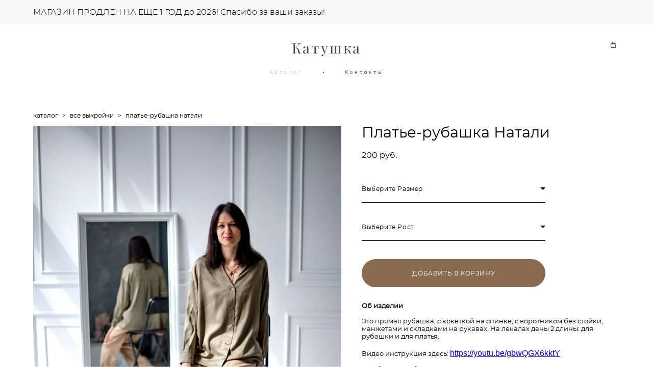

--- FILE ---
content_type: text/html; charset=UTF-8
request_url: https://katushka-patterns.ru/shop/platie-rubashka-natali
body_size: 113204
content:
<!-- Vigbo-cms //cdn-st2.vigbo.com/u76611/87786/ melissa -->
<!DOCTYPE html>
<html lang="ru">
<head>
    <script>var _createCookie=function(e,o,t){var i,n="";t&&((i=new Date).setTime(i.getTime()+864e5*t),n="; expires="+i.toGMTString()),document.cookie=e+"="+o+n+"; path=/"};function getCookie(e){e=document.cookie.match(new RegExp("(?:^|; )"+e.replace(/([\.$?*|{}\(\)\[\]\\\/\+^])/g,"\\$1")+"=([^;]*)"));return e?decodeURIComponent(e[1]):void 0}"bot"==getCookie("_gphw_mode")&&_createCookie("_gphw_mode","humen",0);</script>
    <meta charset="utf-8">
<title>Все выкройки > Платье-рубашка Натали купить в интернет-магазине</title>
<meta name="keywords" content="Платье-рубашка Натали, Все выкройки." />
<meta name="description" content="Все выкройки. Платье-рубашка Натали." />
    <meta property="og:title" content="Все выкройки > Платье-рубашка Натали купить в интернет-магазине" />
    <meta property="og:description" content="Все выкройки. Платье-рубашка Натали." />
    <meta property="og:url" content="https://katushka-patterns.ru/shop/platie-rubashka-natali" />
    <meta property="og:type" content="website" />
        <meta property="og:image" content="//cdn-sh1.vigbo.com/shops/182222/products/21629678/images/3-5290987a5f084b63913b020f7fcfc731.jpeg" />
        <meta property="og:image" content="//cdn-sh1.vigbo.com/shops/182222/products/21629678/images/3-51d759a5f0da5685e0755b4e3b439ca3.jpeg" />

<meta name="viewport" content="width=device-width, initial-scale=1">


	<link rel="shortcut icon" href="//cdn-st2.vigbo.com/u76611/87786/favicon.ico" type="image/x-icon" />

<!-- Blog RSS -->

<!-- Preset CSS -->
    <script>window.use_preset = false;</script>

<script>
    window.cdn_paths = {};
    window.cdn_paths.modules = '//cdn-s.vigbo.com/cms/kevin2/site/' + 'dev/scripts/site/';
    window.cdn_paths.site_scripts = '//cdn-s.vigbo.com/cms/kevin2/site/' + 'dev/scripts/';
</script>
    <link href="https://fonts.googleapis.com/css?family=Abel|Alegreya:400,400i,700,700i,800,800i,900,900i|Alex+Brush|Amatic+SC:400,700|Andika|Anonymous+Pro:400i,700i|Anton|Arimo:400,400i,700,700i|Arsenal:400,400i,700,700i|Asap:400,400i,500,500i,600,600i,700,700i|Bad+Script|Baumans|Bitter:100,100i,200,200i,300,300i,400i,500,500i,600,600i,700i,800,800i,900,900i|Brygada+1918:400,700,400i,700i|Cactus+Classical+Serif|Carlito:400,700,400i,700i|Chocolate+Classical+Sans|Comfortaa:300,400,500,600,700|Commissioner:100,200,300,400,500,600,700,800,900|Cormorant:300i,400i,500,500i,600,600i,700i|Cormorant+Garamond:300i,400i,500,500i,600,600i,700i|Cormorant+Infant:300i,400i,500,500i,600,600i,700i|Cousine:400,400i,700,700i|Crafty+Girls|Cuprum:400,400i,700,700i|Days+One|Dela+Gothic+One|Delius+Unicase:400,700|Didact+Gothic|Dosis|EB+Garamond:400i,500,500i,600,600i,700i,800,800i|Euphoria+Script|Exo|Exo+2:100,100i,200,200i,300i,400i,500,500i,600,600i,700i,800,800i,900,900i|Federo|Fira+Code:300,500,600|Fira+Sans:100,100i,200,200i,300i,400i,500,500i,600,600i,700i,800,800i,900,900i|Fira+Sans+Condensed:100,100i,200,200i,300i,400i,500,500i,600,600i,700i,800,800i,900,900i|Forum|Gentium+Book+Plus:400,700,400i,700i|Gentium+Plus:400,700,400i,700i|Geologica:100,200,300,400,500,600,700,800,900|Glegoo:400,700|Golos+Text:400,500,600,700,800,900|Gudea:400,400i,700|Handlee|IBM+Plex+Mono:100,100i,200,200i,300i,400i,500,500i,600,600i,700i|IBM+Plex+Sans:100,100i,200,200i,300i,400i,500,500i,600,600i,700i|IBM+Plex+Serif:100,100i,200,200i,300,300i,400,400i,500,500i,600,600i,700,700i|Inter:100,200,300,400,500,600,700,800,900|Inter+Tight:100,200,300,400,500,600,700,800,900,100i,200i,300i,400i,500i,600i,700i,800i,900i|Istok+Web:400,400i,700,700i|JetBrains+Mono:100,100i,200,200i,300,300i,400,400i,500,500i,600,600i,700,700i,800,800i|Jost:100,100i,200,200i,300,300i,400,400i,500,500i,600,600i,700,700i,800,800i,900,900i|Jura:400,300,500,600,700|Kelly+Slab|Kranky|Krona+One|Leckerli+One|Ledger|Liter|Lobster|Lora:400,400i,700,700i,500,500i,600,600i|Lunasima:400,700|Manrope:200,300,400,500,600,700,800|Marck+Script|Marko+One|Marmelad|Merienda+One|Merriweather:300i,400i,700i,900,900i|Moderustic:300,400,500,600,700,800|Montserrat:300i,400i,500,500i,600,600i,700i,800,800i,900,900i|Montserrat+Alternates:100,100i,200,200i,300,300i,400,400i,500,500i,600,600i,700,700i,800,800i,900,900i|Mulish:200,300,400,500,600,700,800,900,200i,300i,400i,500i,600i,700i,800i,900i|Neucha|Noticia+Text:400,400i,700,700i|Noto+Sans:400,400i,700,700i|Noto+Sans+Mono:100,200,300,400,500,600,700,800,900|Noto+Serif:400,400i,700,700i|Noto+Serif+Display:100,200,300,400,500,600,700,800,900,100i,200i,300i,400i,500i,600i,700i,800i,900i|Nova+Flat|Nova+Oval|Nova+Round|Nova+Slim|Nunito:400,200,200i,300,300i,400i,600,600i,700,700i,800,800i,900,900i|Old+Standard+TT:400i|Open+Sans:300i,400i,600,600i,700i,800,800i|Open+Sans+Condensed:300,300i,700|Oranienbaum|Original+Surfer|Oswald:200,500,600|Oxygen:300|Pacifico|Philosopher:400,400i,700,700i|Piazzolla:100,200,300,400,500,600,700,800,900,100i,200i,300i,400i,500i,600i,700i,800i,900i|Play:400,700|Playfair+Display:400,700,400i,500,500i,600,600i,700i,800,800i,900,900i|Playfair+Display+SC|Poiret+One|Press+Start+2P|Prosto+One|PT+Mono|PT+Sans:400i,700i|PT+Sans+Caption:400,700|PT+Sans+Narrow:400,700|PT+Serif:400i,700i|PT+Serif+Caption:400,400i|Quicksand|Raleway:100,100i,300i,400i,500,500i,600,600i,700i,800,800i,900,900i|Roboto:100,100i,300i,400i,500,500i,700i,900,900i|Roboto+Condensed:300i,400i,700i|Roboto+Mono:100,100i,200,200i,300,300i,400,400i,500,500i,600,600i,700,700i|Roboto+Slab:100,200,500,600,800,900|Rochester|Rokkitt:400,100,300,500,600,700,800,900|Rubik:300i,400i,500,500i,600,600i,700i,800,800i,900,900i|Ruslan+Display|Russo+One|Salsa|Satisfy|Scada:400,400i,700,700i|Snippet|Sofia|Source+Code+Pro:200,300,400,500,600,700,900|Source+Sans+Pro:200,300,400,600,700,900|Source+Serif+Pro:200,200i,300,300i,400,400i,600,600i,700,700i,900,900i|Spectral:200,200i,300,300i,400,400i,500,500i,600,600i,700,700i,800,800i|Stint+Ultra+Expanded|STIX+Two+Text:400,700,400i,700i|Syncopate|Tenor+Sans|Tinos:400,400i,700,700i|Trochut|Ubuntu:300i,400i,500,500i,700i|Ubuntu+Condensed|Ubuntu+Mono:400,400i,700,700i|Unbounded:200,300,400,500,600,700,800,900|Underdog|Unkempt:400,700|Voces|Wix+Madefor+Display:400,500,600,700,800|Wix+Madefor+Text:400,500,600,700,800,400i,500i,600i,700i,800i|Yeseva+One|Ysabeau:100,200,300,400,500,600,700,800,900,100i,200i,300i,400i,500i,600i,700i,800i,900i|Ysabeau+Infant:100,200,300,400,500,600,700,800,900,100i,200i,300i,400i,500i,600i,700i,800i,900i|Ysabeau+Office:100,200,300,400,500,600,700,800,900,100i,200i,300i,400i,500i,600i,700i,800i,900i|Ysabeau+SC:100,200,300,400,500,600,700,800,900|Zen+Old+Mincho&display=swap&subset=cyrillic" rel="stylesheet">    <!-- CORE CSS -->
            <link rel="stylesheet" type="text/css" href="//cdn-sh.vigbo.com/vigbo-cms/styles/prod/build_shop_front.css?v=FnqQ0y">
        <!-- SITE CSS -->
    <link rel="stylesheet" type="text/css" href="//cdn-s.vigbo.com/cms/kevin2/site/prod/css/build_cms_front.css?v=FnqQ0y">
    <!-- PREVIEW CSS -->
        <link rel="stylesheet" type="text/css" href="https://katushka-patterns.ru/css/custom-shop.css?v=46.628" />
            <!-- +React styles -->
    <link rel="stylesheet" type="text/css" href="//cdn-s.vigbo.com/cms/kevin2/site/prod/css/main.chunk.css?ver=dewsUi"></link>
    <!-- -React styles -->
    
    <!-- LIFE CHANGED CSS -->
            <link rel="stylesheet" type="text/css" href="https://katushka-patterns.ru/css/custom.css?v=46.628" />
    
                        <style type="text/css">
                .adaptive-desktop .logo-text a,
                .adaptive-tablet .logo-text a{
                    letter-spacing: 0.1em;
                }
            </style>
            
                <style>:root{--DE-menu__menu-style-link-color:rgba(0,0,0,0);}</style>    <!-- <script src="//cdn-s.vigbo.com/cms/kevin2/site/dev/scripts/vendor/jquery-1.9.1.min.js?v=dewsUi"></script> -->

    
    
    <meta name="yandex-verification" content="86c11d061ce9dd90" />    <style>
    .adaptive-desktop .custom__content--max-width,
    .adaptive-desktop .md-infoline__wrap {
        max-width: 85%;
    }
</style>
    <script src="//cdn-s.vigbo.com/cms/kevin2/site/dev/scripts/vendor/jquery-3.3.1.min.js?ver=dewsUi"></script>

    </head>


	



    <body data-template="melissa" class="f__preset-box f__site f__2 loading locale_ru melissa mod--search-disable mod--text-logo mod--header-static mod--menu-action-on-scroll mod--menu-effect-from-top mod--menu-align-content desktop mod--shop-page adaptive-desktop mod--horizontal-menu mod--infoline-enable bot-version js--loading-cascade mod--font-none-preset layout-logo-top--icons-left-n-right   " data-preview="">

            
    
                        <!-- Инфополоса -->
            <div id="md-infoline" class="md-infoline js--infoline  ">
                    <div class="md-infoline__cont f__3">
            <div class="md-infoline__wrap custom__content--max-width">
                                <p class="f__3 f__mt-0 f__mb-0"><span style="color:#000000;">МАГАЗИН ПРОДЛЕН НА ЕЩЕ 1 ГОД до 2026! Спасибо за ваши заказы!</span></p>                            </div>
        </div>
    
</div>
    <div class="md-infoline-assets">
        <script>
            let infolineTypeTpl = 'tech'; /* Миграция и смена дизайна*/
			const infolineDBVersionTpl = "15";
            let infoscripeStorage = localStorage.getItem('infostripe');
            const infostripeData = JSON.parse(infoscripeStorage);
			let infolineinfolineFirstJSTpl = false;

            if(!infoscripeStorage || (infoscripeStorage && (infostripeData.version !== infolineDBVersionTpl))) {
                infolineinfolineFirstJSTpl = true;
                $('body').addClass('is--infoline-firstopen');
            }
        </script>
        <script>
			infolineTypeTpl = 'user'; /* Используется обычной полосой */
			const infolineCrossSettingTpl = "false";
        </script>
<style>
    .md-infoline__cont {
    padding-top: 16px;
    padding-bottom: 16px;
}
    .md-infoline {
        background: #f9f9f9;
    }
.md-infoline__close svg path {
        fill: #000000;
    }
/* Цвет крестика не используется после задачи MAIN-3592
.md-infoline__close:hover svg path  {
        fill: ;
    }
*/
</style>
        </div>

                <div class="l-wrap js-wrap">

    <header class="l-header l-header-main js-header-main layout-logo-top--icons-left-n-right  ">
    <div class="l-header__wrapper custom__header-decorate-line custom__menu-bg-rgba mod--menubg-nochange custom__header-padding-y mod--show-menu-after-logo-load mod--effect-move-from-top">
        <div class="l-header__cont ">
            <div class="l-header__row">
                <div class="l-header__col0 l-header__col l-header__mobile--box"><!-- mobile menu -->
                    <!-- basket icon for mobile -->
                                            <div class="md-menu__icons mod--right md-menu__li-l1">
                            <!-- Если есть поиск или корзина -->
    <div class="l-header__icons--box f__menu">
        &nbsp; <!-- для выравнивания по вертикали (дублирует размер шрифта) -->

        <div class="l-header__icons--wrap">
            <div class="js--iconBasketWrapper" >
                 <!-- если не только Поиск и есть Магазин -->
                    <!-- то выводим корзину -->
                    <div class="js--iconBasketView shop_page l-header__icon l-header__icon--cart" >
                        <a href='/shop/cart' class='shop-basket--box lnk-cart design_editor-icons' data-id='shop-cart-widget'>
                            <span class='shop-basket'>
                                                                    <!-- Basket 01 -->
                                    <svg xmlns="http://www.w3.org/2000/svg" viewBox="0 0 14.57 17.5"><path class="basket-svg-style basket-svg-edit-round basket-svg-edit-limit" d="M4.58,7.15V3.42A2.69,2.69,0,0,1,7.29.75h0A2.69,2.69,0,0,1,10,3.42V7.15"/><polygon class="basket-svg-style basket-svg-edit-limit" points="13.79 16.75 0.79 16.75 1.33 5.02 13.24 5.02 13.79 16.75"/></svg>

                                                            </span>
                            <span class='shop-cart-widget-amount'>
                                                            </span>
                        </a>
                    </div>
                
            </div>

                    </div>

        <!-- Add separator -->
                <div class="md-menu__li-l1 menu-item md-menu__separator f__menu">
            •        </div>
                <!-- -->
    </div>
                        </div>
                                    </div>

                <div class="l-header__col1 l-header__col l-header__logo--box">
                    <div class="l-header__logo--cont">
                        <div class="l-header__row">
                            <div class="l-header__top-line--box">

                                <div class="l-header__col l-header__col-icon mod--left">
                                    <!-- only SEARCH icon -->
                                                                    </div>

                                <div class="l-header__col l-header__logo-col">
                                    <div id='logoWrap' class='logo__wrap' data-lt="" >
                                        
<div class="logo logo-text">
	<a href="https://katushka-patterns.ru/">
					Катушка			</a>

</div>
                                    </div>
                                </div>

                                <div class="l-header__col l-header__col-icon mod--right">
                                    <!-- only BASKET icon -->
                                                                            <div class="js--menu-icons md-menu__icons mod--right md-menu__li-l1 shop_page" >
                                            <!-- Если есть поиск или корзина -->
    <div class="l-header__icons--box f__menu">
        &nbsp; <!-- для выравнивания по вертикали (дублирует размер шрифта) -->

        <div class="l-header__icons--wrap">
            <div class="js--iconBasketWrapper" >
                 <!-- если не только Поиск и есть Магазин -->
                    <!-- то выводим корзину -->
                    <div class="js--iconBasketView shop_page l-header__icon l-header__icon--cart" >
                        <a href='/shop/cart' class='shop-basket--box lnk-cart design_editor-icons' data-id='shop-cart-widget'>
                            <span class='shop-basket'>
                                                                    <!-- Basket 01 -->
                                    <svg xmlns="http://www.w3.org/2000/svg" viewBox="0 0 14.57 17.5"><path class="basket-svg-style basket-svg-edit-round basket-svg-edit-limit" d="M4.58,7.15V3.42A2.69,2.69,0,0,1,7.29.75h0A2.69,2.69,0,0,1,10,3.42V7.15"/><polygon class="basket-svg-style basket-svg-edit-limit" points="13.79 16.75 0.79 16.75 1.33 5.02 13.24 5.02 13.79 16.75"/></svg>

                                                            </span>
                            <span class='shop-cart-widget-amount'>
                                                            </span>
                        </a>
                    </div>
                
            </div>

                    </div>

        <!-- Add separator -->
                <div class="md-menu__li-l1 menu-item md-menu__separator f__menu">
            •        </div>
                <!-- -->
    </div>
                                        </div>
                                                                    </div>

                            </div>
                        </div>

                    </div>
                </div>

                <div class="l-header__col2 l-header__col l-header__menu--box">
                    <nav class='md-menu clearfix' data-menu-type="origin">
                        			<ul class="menu md-menu__main js--menu__main is--level1 		"><li  id="5352184" data-id="5352184" class="md-menu__li-l1 menu-item js--menu__li-l1  active"><a class="md-menu__href-l1 is--link-level1 f__menu mod--href-l1__shop js--shop-categories-link  " data-name="Каталог" data-url="shop" href="https://katushka-patterns.ru/"  >Каталог</a></li><li class="md-menu__li-l1 menu-item md-menu__separator f__menu">•</li><li  id="5352183" data-id="5352183" class="md-menu__li-l1 menu-item js--menu__li-l1 "><a class="md-menu__href-l1 is--link-level1 f__menu  " href="https://katushka-patterns.ru/contacts"  >Контакты</a></li><li class="md-menu__li-l1 menu-item md-menu__separator f__menu">•</li></ul><div class="md-menu-mobile__socials social-icons"><div class="social-icons-wrapper"></div></div>                    </nav>
                </div>


                <div class="l-header__col3 l-header__col l-header__ham--box" data-count-pages="2">
    <div class="md-menu__hamburger js-mob-menu-open">
        <svg height="20px" xmlns="http://www.w3.org/2000/svg" viewBox="0 0 18 17.5"><line class="hamburger-svg-style" y1="1" x2="18" y2="1"/><line class="hamburger-svg-style" y1="7" x2="18" y2="7"/><line class="hamburger-svg-style" y1="13" x2="18" y2="13"/></svg>
    </div>
</div>
            </div>
        </div>
    </div>
</header>




        <!-- Mobile menu -->
        <!-- mobile menu -->
<div  data-menu-type="mobile" data-custom-scroll data-set-top="stay-in-window" class="custom__header-decorate-line mod--custom-scroll-hidden mod--custom-scroll-resize md-menu--mobile js--menu--mobile mod--set-top--stop-mobile">
    <div class="md-menu--mobile__cont js--menu-mobile__cont">
                <div class="md-menu__icons mod--right md-menu__li-l1 js--menu__li-l1">
            <!-- Если есть поиск или корзина -->
    <div class="l-header__icons--box f__menu">
        &nbsp; <!-- для выравнивания по вертикали (дублирует размер шрифта) -->

        <div class="l-header__icons--wrap">
            <div class="js--iconBasketWrapper" >
                 <!-- если не только Поиск и есть Магазин -->
                    <!-- то выводим корзину -->
                    <div class="js--iconBasketView shop_page l-header__icon l-header__icon--cart" >
                        <a href='/shop/cart' class='shop-basket--box lnk-cart design_editor-icons' data-id='shop-cart-widget'>
                            <span class='shop-basket'>
                                                                    <!-- Basket 01 -->
                                    <svg xmlns="http://www.w3.org/2000/svg" viewBox="0 0 14.57 17.5"><path class="basket-svg-style basket-svg-edit-round basket-svg-edit-limit" d="M4.58,7.15V3.42A2.69,2.69,0,0,1,7.29.75h0A2.69,2.69,0,0,1,10,3.42V7.15"/><polygon class="basket-svg-style basket-svg-edit-limit" points="13.79 16.75 0.79 16.75 1.33 5.02 13.24 5.02 13.79 16.75"/></svg>

                                                            </span>
                            <span class='shop-cart-widget-amount'>
                                                            </span>
                        </a>
                    </div>
                
            </div>

                    </div>

        <!-- Add separator -->
                <div class="md-menu__li-l1 menu-item md-menu__separator f__menu">
            •        </div>
                <!-- -->
    </div>
        </div>
        
        			<ul class="menu md-menu__main js--menu__main is--level1 		"><li  id="5352184" data-id="5352184" class="md-menu__li-l1 menu-item js--menu__li-l1  active"><a class="md-menu__href-l1 is--link-level1 f__menu mod--href-l1__shop js--shop-categories-link  " data-name="Каталог" data-url="shop" href="https://katushka-patterns.ru/"  >Каталог</a></li><li  id="5352183" data-id="5352183" class="md-menu__li-l1 menu-item js--menu__li-l1 "><a class="md-menu__href-l1 is--link-level1 f__menu  " href="https://katushka-patterns.ru/contacts"  >Контакты</a></li></ul><div class="md-menu-mobile__socials social-icons"><div class="social-icons-wrapper"></div></div>
        <span class="js-close-mobile-menu close-mobile-menu">
        <!--<svg width="20px" height="20px"  xmlns="http://www.w3.org/2000/svg" viewBox="0 0 14.39 17.5"><line class="close-menu-burger" x1="0.53" y1="2.04" x2="13.86" y2="15.37"/><line class="close-menu-burger" x1="0.53" y1="15.37" x2="13.86" y2="2.04"/></svg>-->
            <svg xmlns="http://www.w3.org/2000/svg" width="18" height="18" viewBox="0 0 18 18"><path class="close-menu-burger" fill="none" fill-rule="evenodd" stroke="#fff" stroke-linecap="round" stroke-linejoin="round" stroke-width="1.5" d="M9 9.5l8-8-8 8-8-8 8 8zm0 0l8 8-8-8-8 8 8-8z"/></svg>
        </span>
    </div>
</div>

        <!-- Blog Slider -->
        
        <!-- CONTENT -->
        <div class="l-content l-content--main  desktop ">
            <section class="l-content--box l-content--box-shop js--box-shop shopProductPage" data-hash="shop" data-structure="">
    <div class="container custom__content--max-width">
        <div class="page shop-product autotest--shop-product ">

            <div class="schop-content-wrapper js-shop-content-wrapper ">
                    <!-- +Breadcrumbs -->
            <nav class="shop-bread-crumbs autotest--shop-bread-crumbs f__s_crumbs f__3 de--shop-breadcrumbs__font-family">
                <a href="https://katushka-patterns.ru/shop" class="de--shop-breadcrumbs__font-family">каталог</a>
                <span class="shop-separator">&GT;</span>

                
                                <a href="https://katushka-patterns.ru/shop/vse-vykrojki" class="de--shop-breadcrumbs__font-family">все выкройки</a>
                <span class="shop-separator">&GT;</span>
                
                <span>платье-рубашка натали</span>
            </nav>
            <!-- -Breadcrumbs -->
        
        
<div class="product-gallery layout-vertical">

    <!-- +Product image slider -->
    <div class="product-gallery__mobile js--product-parent-block js--product-gallery__mobile
                ">
                <div class="product-gallery__slider js--product-gallery__slider product-main-image" data-count-image="8">
                        <div class="product-gallery__slider-item product-image js--product-gallery__item" data-index="0">
                                <img                         fetchpriority="high"
                                        data-number="0"
                     src="[data-uri]%3D%3D" alt="Платье-рубашка Натали"
                     class="loading copy-protect active"
                     data-index="0"
                     data-id="59054364"
                     data-base-path="//cdn-sh1.vigbo.com/shops/182222/products/21629678/images/"
                     data-file-name="5290987a5f084b63913b020f7fcfc731.jpeg"
                     data-sizes='{"2":{"width":682,"height":1024},"3":{"width":853,"height":1280},"500":{"width":341,"height":512}}'
                data-version=""
                data-width="682"
                data-height="1024" />
            </div>
                        <div class="product-gallery__slider-item product-image js--product-gallery__item" data-index="1">
                                <img                         loading="lazy"
                        decoding="async"
                                        data-number="1"
                     src="[data-uri]%3D%3D" alt="Платье-рубашка Натали"
                     class="loading copy-protect "
                     data-index="1"
                     data-id="59054365"
                     data-base-path="//cdn-sh1.vigbo.com/shops/182222/products/21629678/images/"
                     data-file-name="51d759a5f0da5685e0755b4e3b439ca3.jpeg"
                     data-sizes='{"2":{"width":682,"height":1024},"3":{"width":853,"height":1280},"500":{"width":341,"height":512}}'
                data-version=""
                data-width="682"
                data-height="1024" />
            </div>
                        <div class="product-gallery__slider-item product-image js--product-gallery__item" data-index="2">
                                <img                         loading="lazy"
                        decoding="async"
                                        data-number="2"
                     src="[data-uri]%3D%3D" alt="Платье-рубашка Натали"
                     class="loading copy-protect "
                     data-index="2"
                     data-id="59054369"
                     data-base-path="//cdn-sh1.vigbo.com/shops/182222/products/21629678/images/"
                     data-file-name="83ebc1c08c130922259c5ee058b0ee48.jpeg"
                     data-sizes='{"2":{"width":682,"height":1024},"3":{"width":853,"height":1280},"500":{"width":341,"height":512}}'
                data-version=""
                data-width="682"
                data-height="1024" />
            </div>
                        <div class="product-gallery__slider-item product-image js--product-gallery__item" data-index="3">
                                <img                         loading="lazy"
                        decoding="async"
                                        data-number="3"
                     src="[data-uri]%3D%3D" alt="Платье-рубашка Натали"
                     class="loading copy-protect "
                     data-index="3"
                     data-id="59054366"
                     data-base-path="//cdn-sh1.vigbo.com/shops/182222/products/21629678/images/"
                     data-file-name="129ca44e5a52f5fb72aa0c9868348750.jpeg"
                     data-sizes='{"2":{"width":682,"height":1024},"3":{"width":853,"height":1280},"500":{"width":341,"height":512}}'
                data-version=""
                data-width="682"
                data-height="1024" />
            </div>
                        <div class="product-gallery__slider-item product-image js--product-gallery__item" data-index="4">
                                <img                         loading="lazy"
                        decoding="async"
                                        data-number="4"
                     src="[data-uri]%3D%3D" alt="Платье-рубашка Натали"
                     class="loading copy-protect "
                     data-index="4"
                     data-id="59054367"
                     data-base-path="//cdn-sh1.vigbo.com/shops/182222/products/21629678/images/"
                     data-file-name="b0819366788dbf887406e90208cd37f9.jpeg"
                     data-sizes='{"2":{"width":682,"height":1024},"3":{"width":853,"height":1280},"500":{"width":341,"height":512}}'
                data-version=""
                data-width="682"
                data-height="1024" />
            </div>
                        <div class="product-gallery__slider-item product-image js--product-gallery__item" data-index="5">
                                <img                         loading="lazy"
                        decoding="async"
                                        data-number="5"
                     src="[data-uri]%3D%3D" alt="Платье-рубашка Натали"
                     class="loading copy-protect "
                     data-index="5"
                     data-id="59054368"
                     data-base-path="//cdn-sh1.vigbo.com/shops/182222/products/21629678/images/"
                     data-file-name="f0292bf3a13681bf53048213eabcfc39.jpeg"
                     data-sizes='{"2":{"width":682,"height":1024},"3":{"width":853,"height":1280},"500":{"width":341,"height":512}}'
                data-version=""
                data-width="682"
                data-height="1024" />
            </div>
                        <div class="product-gallery__slider-item product-image js--product-gallery__item" data-index="6">
                                <img                         loading="lazy"
                        decoding="async"
                                        data-number="6"
                     src="[data-uri]%3D%3D" alt="Платье-рубашка Натали"
                     class="loading copy-protect "
                     data-index="6"
                     data-id="58775819"
                     data-base-path="//cdn-sh1.vigbo.com/shops/182222/products/21629678/images/"
                     data-file-name="1277b58524dcf3500c4cbf2bbe242d7d.jpg"
                     data-sizes='{"2":{"width":1024,"height":1447},"3":{"width":1241,"height":1754},"500":{"width":512,"height":724}}'
                data-version=""
                data-width="1024"
                data-height="1447" />
            </div>
                        <div class="product-gallery__slider-item product-image js--product-gallery__item" data-index="7">
                                <img                         loading="lazy"
                        decoding="async"
                                        data-number="7"
                     src="[data-uri]%3D%3D" alt="Платье-рубашка Натали"
                     class="loading copy-protect "
                     data-index="7"
                     data-id="58775820"
                     data-base-path="//cdn-sh1.vigbo.com/shops/182222/products/21629678/images/"
                     data-file-name="9848b66b30df49081a928cfa8cac1523.jpg"
                     data-sizes='{"2":{"width":1024,"height":1447},"3":{"width":1241,"height":1754},"500":{"width":512,"height":724}}'
                data-version=""
                data-width="1024"
                data-height="1447" />
            </div>
                    </div>

        <div class="js--product-images product-images clearfix ">
                        <div class="product-image-cell js--product-gallery__item active" data-index="0">
                <a href="#" class="product-image">
                                        <img                             fetchpriority="high"
                                                 data-number="0"
                         src="" alt="Платье-рубашка Натали" class="loading copy-protect"
                         data-index="0"
                         data-id="59054364"
                         data-sizes='{"2":{"width":682,"height":1024},"3":{"width":853,"height":1280},"500":{"width":341,"height":512}}'
                    data-base-path="//cdn-sh1.vigbo.com/shops/182222/products/21629678/images/"
                    data-file-name="5290987a5f084b63913b020f7fcfc731.jpeg"
                    data-version=""
                    data-width="682"
                    data-height="1024" />
                </a>
            </div>
                        <div class="product-image-cell js--product-gallery__item " data-index="1">
                <a href="#" class="product-image">
                                        <img                             loading="lazy"
                            decoding="async"
                                                 data-number="1"
                         src="" alt="Платье-рубашка Натали" class="loading copy-protect"
                         data-index="1"
                         data-id="59054365"
                         data-sizes='{"2":{"width":682,"height":1024},"3":{"width":853,"height":1280},"500":{"width":341,"height":512}}'
                    data-base-path="//cdn-sh1.vigbo.com/shops/182222/products/21629678/images/"
                    data-file-name="51d759a5f0da5685e0755b4e3b439ca3.jpeg"
                    data-version=""
                    data-width="682"
                    data-height="1024" />
                </a>
            </div>
                        <div class="product-image-cell js--product-gallery__item " data-index="2">
                <a href="#" class="product-image">
                                        <img                             loading="lazy"
                            decoding="async"
                                                 data-number="2"
                         src="" alt="Платье-рубашка Натали" class="loading copy-protect"
                         data-index="2"
                         data-id="59054369"
                         data-sizes='{"2":{"width":682,"height":1024},"3":{"width":853,"height":1280},"500":{"width":341,"height":512}}'
                    data-base-path="//cdn-sh1.vigbo.com/shops/182222/products/21629678/images/"
                    data-file-name="83ebc1c08c130922259c5ee058b0ee48.jpeg"
                    data-version=""
                    data-width="682"
                    data-height="1024" />
                </a>
            </div>
                        <div class="product-image-cell js--product-gallery__item " data-index="3">
                <a href="#" class="product-image">
                                        <img                             loading="lazy"
                            decoding="async"
                                                 data-number="3"
                         src="" alt="Платье-рубашка Натали" class="loading copy-protect"
                         data-index="3"
                         data-id="59054366"
                         data-sizes='{"2":{"width":682,"height":1024},"3":{"width":853,"height":1280},"500":{"width":341,"height":512}}'
                    data-base-path="//cdn-sh1.vigbo.com/shops/182222/products/21629678/images/"
                    data-file-name="129ca44e5a52f5fb72aa0c9868348750.jpeg"
                    data-version=""
                    data-width="682"
                    data-height="1024" />
                </a>
            </div>
                        <div class="product-image-cell js--product-gallery__item " data-index="4">
                <a href="#" class="product-image">
                                        <img                             loading="lazy"
                            decoding="async"
                                                 data-number="4"
                         src="" alt="Платье-рубашка Натали" class="loading copy-protect"
                         data-index="4"
                         data-id="59054367"
                         data-sizes='{"2":{"width":682,"height":1024},"3":{"width":853,"height":1280},"500":{"width":341,"height":512}}'
                    data-base-path="//cdn-sh1.vigbo.com/shops/182222/products/21629678/images/"
                    data-file-name="b0819366788dbf887406e90208cd37f9.jpeg"
                    data-version=""
                    data-width="682"
                    data-height="1024" />
                </a>
            </div>
                        <div class="product-image-cell js--product-gallery__item " data-index="5">
                <a href="#" class="product-image">
                                        <img                             loading="lazy"
                            decoding="async"
                                                 data-number="5"
                         src="" alt="Платье-рубашка Натали" class="loading copy-protect"
                         data-index="5"
                         data-id="59054368"
                         data-sizes='{"2":{"width":682,"height":1024},"3":{"width":853,"height":1280},"500":{"width":341,"height":512}}'
                    data-base-path="//cdn-sh1.vigbo.com/shops/182222/products/21629678/images/"
                    data-file-name="f0292bf3a13681bf53048213eabcfc39.jpeg"
                    data-version=""
                    data-width="682"
                    data-height="1024" />
                </a>
            </div>
                        <div class="product-image-cell js--product-gallery__item " data-index="6">
                <a href="#" class="product-image">
                                        <img                             loading="lazy"
                            decoding="async"
                                                 data-number="6"
                         src="" alt="Платье-рубашка Натали" class="loading copy-protect"
                         data-index="6"
                         data-id="58775819"
                         data-sizes='{"2":{"width":1024,"height":1447},"3":{"width":1241,"height":1754},"500":{"width":512,"height":724}}'
                    data-base-path="//cdn-sh1.vigbo.com/shops/182222/products/21629678/images/"
                    data-file-name="1277b58524dcf3500c4cbf2bbe242d7d.jpg"
                    data-version=""
                    data-width="1024"
                    data-height="1447" />
                </a>
            </div>
                        <div class="product-image-cell js--product-gallery__item " data-index="7">
                <a href="#" class="product-image">
                                        <img                             loading="lazy"
                            decoding="async"
                                                 data-number="7"
                         src="" alt="Платье-рубашка Натали" class="loading copy-protect"
                         data-index="7"
                         data-id="58775820"
                         data-sizes='{"2":{"width":1024,"height":1447},"3":{"width":1241,"height":1754},"500":{"width":512,"height":724}}'
                    data-base-path="//cdn-sh1.vigbo.com/shops/182222/products/21629678/images/"
                    data-file-name="9848b66b30df49081a928cfa8cac1523.jpg"
                    data-version=""
                    data-width="1024"
                    data-height="1447" />
                </a>
            </div>
                    </div>

            </div>
    <!-- -Product image slider -->

</div>

<div class="shop-fsbox">


		<div class="control close">
			<a class="fsbox__nav fsbox__close" id="fsboxClose" href="#">
				<svg class="fsbox__close-ico" xmlns="http://www.w3.org/2000/svg" width="18" height="18" viewBox="0 0 18 18">
					<path class="close-menu-burger de--main__text-default-color--stroke" fill="none" fill-rule="evenodd" stroke="#fff" stroke-linecap="round" stroke-linejoin="round" stroke-width="1.5" d="M9 9.5l8-8-8 8-8-8 8 8zm0 0l8 8-8-8-8 8 8-8z"></path>
				</svg>
			</a>
		</div>
		<div class="control prev">
			<a class="fsbox__nav" id="fsboxPrev" href="#">
				<svg xmlns="http://www.w3.org/2000/svg" width="14" height="14" viewBox="0 0 16 27"
					 style="overflow: hidden; position: relative;">
					<path class="de--main__text-default-color" stroke="none"
						  d="M140.206,1140.93L152,1151.86l-2.133,2.13L136,1141.13l0.137-.13-0.131-.14L149.869,1127l2.132,2.13Z"
						  transform="translate(-136 -1127)"></path>
				</svg>

			</a>
		</div>
		<div class="control next">
			<a class="fsbox__nav" id="fsboxNext" href="#">
				<svg xmlns="http://www.w3.org/2000/svg" width="14" height="14" viewBox="0 0 16 27"
					 style="overflow: hidden; position: relative;">
					<path class="de--main__text-default-color" stroke="none"
						  d="M2815,1141.13l-13.86,12.86-2.13-2.13,11.78-10.93-11.79-11.8,2.13-2.13,13.86,13.86-0.13.14Z"
						  transform="translate(-2799 -1127)"></path>
				</svg>
			</a>
		</div>

		<div class="spinner-container">
			<div class="spinner">
                <svg class="md-preloader" viewBox="0 0 66 66" xmlns="http://www.w3.org/2000/svg"><circle class="path" fill="none" stroke-width="4" stroke-linecap="round" cx="33" cy="33" r="30"></circle></svg>
            </div>
		</div>

		<div class="shop-slides">
                            <div class="shop-slide__block js--shop-slide__block">
                    <img src="data:image/gif,"
                         alt="Платье-рубашка Натали"
                         class="loading js--copy-protect shop-slide js--shop-slide"
                         style="display: none; opacity: 0"
                        data-id="59054364"
                        data-base-path="//cdn-sh1.vigbo.com/shops/182222/products/21629678/images/"
                        data-file-name="5290987a5f084b63913b020f7fcfc731.jpeg"
                        data-version=""
                        data-sizes='{"2":{"width":682,"height":1024},"3":{"width":853,"height":1280},"500":{"width":341,"height":512}}'
                        data-width="682"
                        data-height="1024" />
                </div>
                            <div class="shop-slide__block js--shop-slide__block">
                    <img src="data:image/gif,"
                         alt="Платье-рубашка Натали"
                         class="loading js--copy-protect shop-slide js--shop-slide"
                         style="display: none; opacity: 0"
                        data-id="59054365"
                        data-base-path="//cdn-sh1.vigbo.com/shops/182222/products/21629678/images/"
                        data-file-name="51d759a5f0da5685e0755b4e3b439ca3.jpeg"
                        data-version=""
                        data-sizes='{"2":{"width":682,"height":1024},"3":{"width":853,"height":1280},"500":{"width":341,"height":512}}'
                        data-width="682"
                        data-height="1024" />
                </div>
                            <div class="shop-slide__block js--shop-slide__block">
                    <img src="data:image/gif,"
                         alt="Платье-рубашка Натали"
                         class="loading js--copy-protect shop-slide js--shop-slide"
                         style="display: none; opacity: 0"
                        data-id="59054369"
                        data-base-path="//cdn-sh1.vigbo.com/shops/182222/products/21629678/images/"
                        data-file-name="83ebc1c08c130922259c5ee058b0ee48.jpeg"
                        data-version=""
                        data-sizes='{"2":{"width":682,"height":1024},"3":{"width":853,"height":1280},"500":{"width":341,"height":512}}'
                        data-width="682"
                        data-height="1024" />
                </div>
                            <div class="shop-slide__block js--shop-slide__block">
                    <img src="data:image/gif,"
                         alt="Платье-рубашка Натали"
                         class="loading js--copy-protect shop-slide js--shop-slide"
                         style="display: none; opacity: 0"
                        data-id="59054366"
                        data-base-path="//cdn-sh1.vigbo.com/shops/182222/products/21629678/images/"
                        data-file-name="129ca44e5a52f5fb72aa0c9868348750.jpeg"
                        data-version=""
                        data-sizes='{"2":{"width":682,"height":1024},"3":{"width":853,"height":1280},"500":{"width":341,"height":512}}'
                        data-width="682"
                        data-height="1024" />
                </div>
                            <div class="shop-slide__block js--shop-slide__block">
                    <img src="data:image/gif,"
                         alt="Платье-рубашка Натали"
                         class="loading js--copy-protect shop-slide js--shop-slide"
                         style="display: none; opacity: 0"
                        data-id="59054367"
                        data-base-path="//cdn-sh1.vigbo.com/shops/182222/products/21629678/images/"
                        data-file-name="b0819366788dbf887406e90208cd37f9.jpeg"
                        data-version=""
                        data-sizes='{"2":{"width":682,"height":1024},"3":{"width":853,"height":1280},"500":{"width":341,"height":512}}'
                        data-width="682"
                        data-height="1024" />
                </div>
                            <div class="shop-slide__block js--shop-slide__block">
                    <img src="data:image/gif,"
                         alt="Платье-рубашка Натали"
                         class="loading js--copy-protect shop-slide js--shop-slide"
                         style="display: none; opacity: 0"
                        data-id="59054368"
                        data-base-path="//cdn-sh1.vigbo.com/shops/182222/products/21629678/images/"
                        data-file-name="f0292bf3a13681bf53048213eabcfc39.jpeg"
                        data-version=""
                        data-sizes='{"2":{"width":682,"height":1024},"3":{"width":853,"height":1280},"500":{"width":341,"height":512}}'
                        data-width="682"
                        data-height="1024" />
                </div>
                            <div class="shop-slide__block js--shop-slide__block">
                    <img src="data:image/gif,"
                         alt="Платье-рубашка Натали"
                         class="loading js--copy-protect shop-slide js--shop-slide"
                         style="display: none; opacity: 0"
                        data-id="58775819"
                        data-base-path="//cdn-sh1.vigbo.com/shops/182222/products/21629678/images/"
                        data-file-name="1277b58524dcf3500c4cbf2bbe242d7d.jpg"
                        data-version=""
                        data-sizes='{"2":{"width":1024,"height":1447},"3":{"width":1241,"height":1754},"500":{"width":512,"height":724}}'
                        data-width="1024"
                        data-height="1447" />
                </div>
                            <div class="shop-slide__block js--shop-slide__block">
                    <img src="data:image/gif,"
                         alt="Платье-рубашка Натали"
                         class="loading js--copy-protect shop-slide js--shop-slide"
                         style="display: none; opacity: 0"
                        data-id="58775820"
                        data-base-path="//cdn-sh1.vigbo.com/shops/182222/products/21629678/images/"
                        data-file-name="9848b66b30df49081a928cfa8cac1523.jpg"
                        data-version=""
                        data-sizes='{"2":{"width":1024,"height":1447},"3":{"width":1241,"height":1754},"500":{"width":512,"height":724}}'
                        data-width="1024"
                        data-height="1447" />
                </div>
            		</div>


</div>

<script type="text/json" id="images-sizes">
	{"2":{"width":1024,"height":0},"3":{"width":2048,"height":0},"500":{"width":512,"height":0}}</script>

        <!-- +Description product -->
        <article class="description js-description "">
            <h1 class="name f__s_product f__h2 f__mt-0 f__mb-0 stop-css">Платье-рубашка Натали</h1>

            
                            <!-- +Price product -->
                <div class="price autotest--price">
                    <span class="product-price-min autotest--product-price-min f__2 f__s_price f__2 ">200 pуб.</span><div class="product-price "></div>                </div>
                <!-- -Price product -->
            
            <!-- +Aside product -->
            <div class="shop-product__aside">

                                    <!-- +Product params form -->
                    <div id="product-params-form" class="product-params" data-cssvariables-styling="true">

                        <div class="form-settings"
                            data-field-type="line"
                            data-border-type="line"
                            data-placeholder-type="hide"
                            data-field-between-distance="20"
                            data-field-bg-color="rgba(255, 255, 255, 1)"
                            data-field-border-color="rgba(0, 0, 0, 1)"
                            data-field-border-width="1"
                            data-field-focus-text-color="rgba(0, 0, 0, 1)"
                            data-field-text-style="regular"
                            data-field-font="Montserrat Regular"
                            data-field-font-size="12"
                            data-field-letter-spacing="0.05"
                            data-field-text-color="rgba(0, 0, 0, 1)"
                            data-field-without-text-color="rgba(0, 0, 0, 1)"
                            data-button-type="circle-btn"
                            data-button-distance-to-form="36"
                            data-button-align="left"
                            data-button-color="rgba(139, 107, 80, 1)"
                            data-button-hover-color="rgba(82, 65, 49, 1)"
                            data-button-border-color="rgba(255, 255, 255, 1)"
                            data-button-border-width="0"
                            data-button-hover-border-color="rgba(255, 255, 255, 1)"
                            data-button-hover-border-width="0"
                            data-button-text-color="rgba(255, 255, 255, 1)"
                            data-button-hover-text-color="rgba(255, 255, 255, 1)"
                            data-button-font="Montserrat Regular"
                            data-button-font-size="12"
                            data-button-text-style="regular"
                            data-button-letter-spacing="0.05"
                            data-button-paddings="50"
                            data-button-fullwidth="n"
                        ></div>

                                                            <div class="selectbox form__field-box js--selectbox">

                        <!-- Select -->
                        <div class="md-select-custom js--select-custom">

                            <div class="md-select-custom__select selectize-control options form__select f__form f__3">
                                <div class="md-select-custom__input selectize-input items full form__field_bg form__field_bdc form__field_c" data-border-type="" data-border-width="">
                                    <div class="md-select-custom__item item" data-value="0">
                                        <span class="md-select-custom__item-inner item-inner js--select-custom__item-inner">Выберите Размер</span>
                                    </div>
                                </div>
                            </div>

                            <select
                            name="213801"
                            class="options form__select f__form f__3 js--selectize autotest--options"
                            data-name="размер"
                            data-scroll-type="css"
                            data-options="<option value='0'>Выберите Размер</option><option value='1787087'>42</option><option value='1787088'>44</option><option value='1787089'>46</option><option value='1787090'>48</option><option value='1787091'>50</option>">
                                <option value="0">Выберите Размер</option>
                                                                <option value="1787087">42</option>
                                                                <option value="1787088">44</option>
                                                                <option value="1787089">46</option>
                                                                <option value="1787090">48</option>
                                                                <option value="1787091">50</option>
                                                            </select>

                        </div>
                        <!-- // Select -->

                                                    <div class='form__field-indent'></div>
                                            </div>
                                        <div class="selectbox form__field-box js--selectbox">

                        <!-- Select -->
                        <div class="md-select-custom js--select-custom">

                            <div class="md-select-custom__select selectize-control options form__select f__form f__3">
                                <div class="md-select-custom__input selectize-input items full form__field_bg form__field_bdc form__field_c" data-border-type="" data-border-width="">
                                    <div class="md-select-custom__item item" data-value="0">
                                        <span class="md-select-custom__item-inner item-inner js--select-custom__item-inner">Выберите Рост</span>
                                    </div>
                                </div>
                            </div>

                            <select
                            name="213802"
                            class="options form__select f__form f__3 js--selectize autotest--options"
                            data-name="рост"
                            data-scroll-type="css"
                            data-options="<option value='0'>Выберите Рост</option><option value='1787092'>152-158</option><option value='1787093'>160-168</option><option value='1787094'>170-176</option>">
                                <option value="0">Выберите Рост</option>
                                                                <option value="1787092">152-158</option>
                                                                <option value="1787093">160-168</option>
                                                                <option value="1787094">170-176</option>
                                                            </select>

                        </div>
                        <!-- // Select -->

                                            </div>
                                        <div id="skuerr" class="error f__3" data-prefix="Выберите"></div>
                        <div class="form__field-box form__btn-box js--form__btn-box ">
                        
                                
                                                                <a href="#" class="button form__btn product__add-cart autotest--addtocart
                                " id="skuadd"
                                data-url="https://katushka-patterns.ru/shop"
                                data-default="Добавить в корзину"
                                data-proccess="добавление..."
                                data-success="добавлено"
                                data-error="Ошибка добавления товара в корзину. Попробуйте еще раз."
                                data-redirect=""
                                data-redirect-url="https://katushka-patterns.ru/shop/cart">
                                    <span class="form__btn_cont f__h4-padding f__h4-margin f__h4">
                                        Добавить в корзину                                    </span>
                                </a>

                                                                    <span class="product-count js--product-count f__3 stop-form-typo__inner after-btn">
                                        В наличии:                                         <span class="stop-form-typo__inner">0</span>
                                         шт.                                    </span>
                                
                            <input type="hidden" data-type="full" id="skuval" value="">
                                                    </div>
                    </div>
                    <!-- -Product params form -->
                
                <!-- +Text product -->
                <div class="text f__2">
                        <strong>Об изделии</strong><br />
<br />
Это прямая рубашка, с кокеткой на спинке, с воротником без стойки, манжетами и складками на рукавах. На лекалах даны 2 длины: для рубашки и для платья.<br />
<br />
Видео инструкция здесь:&nbsp;<span style="color: rgb(0, 0, 238); font-family: &quot;YS Text&quot;, Arial, sans-serif; font-size: 16px; text-decoration-line: underline;">https://youtu.be/gbwQGX6kktY</span><br />
<br />
Прибавки у рубашки следующие: ОГ &ndash; 30 см, ОБ &ndash; 25.5 см.<br />
<br />
<br />
<strong>Уровень сложности</strong><br />
<br />
Уровень сложности - 2/3<br />
<br />
<strong>Расход ткани (для ширины 1,4 м)</strong><br />
<br />
<br />
Для роста 152-158 см = 1,7 м<br />
<br />
Для роста 160-168 см = 1,75 м<br />
<br />
Для роста 170-176 см = 1,8 м<br />
<br />
Расход клеевого материала &ndash; 0,3 м.<br />
<br />
<em>Дополнительно вам понадобятся: клеевой материал, пуговицы (7 для рубашки и 9 для платья).</em><br />
<br />
<strong>Как выбрать размер</strong><br />
<br />
Выберите подходящий размер, ориентируясь на данные ниже:<br />
<br />
&nbsp;
<table align="center" border="1" cellpadding="1" cellspacing="1" style="width: 500px;">
	<thead>
		<tr>
			<th scope="row">&nbsp;</th>
			<th scope="col">42</th>
			<th scope="col">44</th>
			<th scope="col">46</th>
			<th scope="col">48</th>
			<th scope="col">50</th>
		</tr>
	</thead>
	<tbody>
		<tr>
			<th scope="row">Обхват груди, см</th>
			<td style="text-align: center;">84</td>
			<td style="text-align: center;">88</td>
			<td style="text-align: center;">92</td>
			<td style="text-align: center;">96</td>
			<td style="text-align: center;">100</td>
		</tr>
		<tr>
			<th scope="row">Обхват талии, см</th>
			<td style="text-align: center;">64</td>
			<td style="text-align: center;">68</td>
			<td style="text-align: center;">72</td>
			<td style="text-align: center;">76</td>
			<td style="text-align: center;">80</td>
		</tr>
		<tr>
			<th scope="row">Обхват бедер, см</th>
			<td style="text-align: center;">92</td>
			<td style="text-align: center;">96</td>
			<td style="text-align: center;">100</td>
			<td style="text-align: center;">104</td>
			<td style="text-align: center;">108</td>
		</tr>
	</tbody>
</table>
<br />
Нет вашего размера? Напишите мне, и я постараюсь его для вас сделать.<br />
<br />
<strong>Что будет отправлено</strong><br />
<br />
При покупке вы получите на почту:<br />
<br />
- выкройку в формате PDF для печати на плоттере<br />
<br />
- выкройку в формате PDF для печати на принтере в А4 и раскладку<br />
<br />
- инструкцию по распечатке выкройки<br />
<br />
- подробное описание пошива с фотографиями процесса.<br />
<br />
Выкладывайте ваши работы в соц.сетях с хэштегом #катушка_платье_натали, чтобы вдохновить других модниц!                        <!-- +Text decoration -->
                                                <!-- -Text decoration -->
                    </div>
                <!-- -Text product -->

            </div>
            <!-- -Aside product -->
                            <!-- + Share btn -->
                <!-- +Social buttons -->
<div class="social-box clearfix">
            <!-- +FaceBook Share -->
        <div class="facebook">
            <!--<div id="fb-root"></div>
                <script>(function(d, s, id) {
                        var js, fjs = d.getElementsByTagName(s)[0];
                        if (d.getElementById(id)) return;
                        js = d.createElement(s); js.id = id;
                        js.src = "//connect.facebook.net/ru_RU/all.js#xfbml=1";
                        fjs.parentNode.insertBefore(js, fjs);
                }(document, 'script', 'facebook-jssdk'));
                </script>

                <div class="fb-like"
                        data-href="https://katushka-patterns.ru/shop/platie-rubashka-natali"
                        data-width="78"
                        data-layout="button"
                        data-show-faces="false"
                        data-send="false">
                </div>-->
        </div>
        <!-- -FaceBook Share -->
                <!-- +VK Share -->
        <div class="vkontakte"></div><script id="vkScript"></script>
        <!-- -VK Share -->
                <!-- +Pin It -->
        <script type="text/javascript" src="//assets.pinterest.com/js/pinit.js"></script>
        <div class="printerest"></div>
        <!-- -Pin It -->
    
    
</div>
<!-- -Social buttons -->
<script type="text/json" data-shop-action="socialicons">
    {"name":"\u041f\u043b\u0430\u0442\u044c\u0435-\u0440\u0443\u0431\u0430\u0448\u043a\u0430 \u041d\u0430\u0442\u0430\u043b\u0438","facebook":1,"vktext":"\u041c\u043d\u0435 \u043d\u0440\u0430\u0432\u0438\u0442\u0441\u044f","vk":1,"pinterest":1}</script>                <!-- - Share btn -->
                    </article>
        <!-- -Description product -->
    </div>
    <div class="additional_product_info text f__3"></div>
    <div class="clearfix"></div>

    
            <style>
    .shop-static-grid .static-grid-item .static-grid-cell {margin: 0 0 34px 34px}    </style>

    <!-- +Bind products -->
    <div class="shop-products bind_products">
        <article class="description bind_product">
            <!-- <div class="cart-panel"></div> -->
            <h3 class="name bind_product f__s_product f__h3 f__mt-0 f__mb-0 stop-css">Также вам может понравиться</h3>
        </article>
        <div  id="position-correct" class="shop-static-grid product-meta-bottom-center product-note-bottom products-list" data-grid-image-rate="0.6666" data-grid-image-col="5" data-grid-item-margin="34" data-grid-image-position="outer">
                            <div class="static-grid-item">
                    <div class="static-grid-cell">
                        <a href="https://katushka-patterns.ru/shop/rubashka-marlen" class="product">
                        <div class="image " data-width="1414" data-height="2000">
                            <span class="spinner"></span>
                            <img class="copy-protect" data-src="//cdn-sh1.vigbo.com/shops/182222/products/19609161/images/preview-1944d9e08942523febeec9fc9eb54309.jpg"  alt="Рубашка Марлен" border="0" data-width="1414" data-height="2000"  />

                                                                                        
                                                     </div>

                                                <div class="description f__s_base f__2">
                            <div class="cell bind-product">
                            <!--<div class="cell bind-product">-->
                                <div class="middle">

                                    <div class="product-name">
                                        Рубашка Марлен                                    </div>

                                                                        <div class="product-price">
                                                                                <span class="product-price-min autotest--product-price-min f__2  ">200 pуб.</span><div class="product-price "></div>                                    </div>
                                    
                                </div>
                            </div>
                        </div>
                                                </a>
                    </div>
                </div>
                                <div class="static-grid-item">
                    <div class="static-grid-cell">
                        <a href="https://katushka-patterns.ru/shop/platie-diana" class="product">
                        <div class="image " data-width="1414" data-height="2000">
                            <span class="spinner"></span>
                            <img class="copy-protect" data-src="//cdn-sh1.vigbo.com/shops/182222/products/19614171/images/preview-016949c944ffb4047b4d9e06d3bf8f65.jpg"  alt="Платье Диана" border="0" data-width="1414" data-height="2000"  />

                                                                                        
                                                     </div>

                                                <div class="description f__s_base f__2">
                            <div class="cell bind-product">
                            <!--<div class="cell bind-product">-->
                                <div class="middle">

                                    <div class="product-name">
                                        Платье Диана                                    </div>

                                                                        <div class="product-price">
                                                                                <span class="product-price-min autotest--product-price-min f__2  ">200 pуб.</span><div class="product-price "></div>                                    </div>
                                    
                                </div>
                            </div>
                        </div>
                                                </a>
                    </div>
                </div>
                                <div class="static-grid-item">
                    <div class="static-grid-cell">
                        <a href="https://katushka-patterns.ru/shop/platie-odri" class="product">
                        <div class="image " data-width="1414" data-height="2000">
                            <span class="spinner"></span>
                            <img class="copy-protect" data-src="//cdn-sh1.vigbo.com/shops/182222/products/19614210/images/preview-50a02da364a3aa7d41e00891c0b6482e.jpg"  alt="Платье Одри" border="0" data-width="1414" data-height="2000"  />

                                                                                        
                                                     </div>

                                                <div class="description f__s_base f__2">
                            <div class="cell bind-product">
                            <!--<div class="cell bind-product">-->
                                <div class="middle">

                                    <div class="product-name">
                                        Платье Одри                                    </div>

                                                                        <div class="product-price">
                                                                                <span class="product-price-min autotest--product-price-min f__2  ">200 pуб.</span><div class="product-price "></div>                                    </div>
                                    
                                </div>
                            </div>
                        </div>
                                                </a>
                    </div>
                </div>
                                <div class="static-grid-item">
                    <div class="static-grid-cell">
                        <a href="https://katushka-patterns.ru/shop/platie-vivien" class="product">
                        <div class="image " data-width="1414" data-height="2000">
                            <span class="spinner"></span>
                            <img class="copy-protect" data-src="//cdn-sh1.vigbo.com/shops/182222/products/20375646/images/preview-8a40edfcaac0d4a6eb8cfbb30bcec9a7.jpg"  alt="Платье Вивьен" border="0" data-width="1414" data-height="2000"  />

                                                                                        
                                                     </div>

                                                <div class="description f__s_base f__2">
                            <div class="cell bind-product">
                            <!--<div class="cell bind-product">-->
                                <div class="middle">

                                    <div class="product-name">
                                        Платье Вивьен                                    </div>

                                                                        <div class="product-price">
                                                                                <span class="product-price-min autotest--product-price-min f__2  ">200 pуб.</span><div class="product-price "></div>                                    </div>
                                    
                                </div>
                            </div>
                        </div>
                                                </a>
                    </div>
                </div>
                                <div class="static-grid-item">
                    <div class="static-grid-cell">
                        <a href="https://katushka-patterns.ru/shop/hoodie-sofie" class="product">
                        <div class="image " data-width="1414" data-height="2000">
                            <span class="spinner"></span>
                            <img class="copy-protect" data-src="//cdn-sh1.vigbo.com/shops/182222/products/21009622/images/preview-3e40213668ec8858b632ac0ad6cedd5c.jpg"  alt="Худи Софи" border="0" data-width="1414" data-height="2000"  />

                                                                                        
                                                     </div>

                                                <div class="description f__s_base f__2">
                            <div class="cell bind-product">
                            <!--<div class="cell bind-product">-->
                                <div class="middle">

                                    <div class="product-name">
                                        Худи Софи                                    </div>

                                                                        <div class="product-price">
                                                                                <span class="product-price-min autotest--product-price-min f__2  ">200 pуб.</span><div class="product-price "></div>                                    </div>
                                    
                                </div>
                            </div>
                        </div>
                                                </a>
                    </div>
                </div>
                            <div class="clearfix"></div>
        </div>
    </div>
    <!-- -Bind products -->
<script type="text/json" data-shop-action="bind-products"></script>

    
            <!-- +Messages -->
        <div class="messages hide">
            <span id="product-out-of-stock-msg">Нет в наличии</span>
            <span id="product-out-of-stock-error">К сожалению, данного товара нет в наличии. Добавить его в корзину невозможно.</span>
            <span id="product-price-from-message">от</span>
        </div>
        <!-- -Messages -->

    
</div>


<script type="text/json" id="shop-product-images">
    [{"alt":"\u041f\u043b\u0430\u0442\u044c\u0435-\u0440\u0443\u0431\u0430\u0448\u043a\u0430 \u041d\u0430\u0442\u0430\u043b\u0438","id":"59054364","name":"5290987a5f084b63913b020f7fcfc731.jpeg","version":null,"sizes":{"2":{"width":682,"height":1024},"3":{"width":853,"height":1280},"500":{"width":341,"height":512}},"linkedOptions":[]},{"alt":"\u041f\u043b\u0430\u0442\u044c\u0435-\u0440\u0443\u0431\u0430\u0448\u043a\u0430 \u041d\u0430\u0442\u0430\u043b\u0438","id":"59054365","name":"51d759a5f0da5685e0755b4e3b439ca3.jpeg","version":null,"sizes":{"2":{"width":682,"height":1024},"3":{"width":853,"height":1280},"500":{"width":341,"height":512}},"linkedOptions":[]},{"alt":"\u041f\u043b\u0430\u0442\u044c\u0435-\u0440\u0443\u0431\u0430\u0448\u043a\u0430 \u041d\u0430\u0442\u0430\u043b\u0438","id":"59054369","name":"83ebc1c08c130922259c5ee058b0ee48.jpeg","version":null,"sizes":{"2":{"width":682,"height":1024},"3":{"width":853,"height":1280},"500":{"width":341,"height":512}},"linkedOptions":[]},{"alt":"\u041f\u043b\u0430\u0442\u044c\u0435-\u0440\u0443\u0431\u0430\u0448\u043a\u0430 \u041d\u0430\u0442\u0430\u043b\u0438","id":"59054366","name":"129ca44e5a52f5fb72aa0c9868348750.jpeg","version":null,"sizes":{"2":{"width":682,"height":1024},"3":{"width":853,"height":1280},"500":{"width":341,"height":512}},"linkedOptions":[]},{"alt":"\u041f\u043b\u0430\u0442\u044c\u0435-\u0440\u0443\u0431\u0430\u0448\u043a\u0430 \u041d\u0430\u0442\u0430\u043b\u0438","id":"59054367","name":"b0819366788dbf887406e90208cd37f9.jpeg","version":null,"sizes":{"2":{"width":682,"height":1024},"3":{"width":853,"height":1280},"500":{"width":341,"height":512}},"linkedOptions":[]},{"alt":"\u041f\u043b\u0430\u0442\u044c\u0435-\u0440\u0443\u0431\u0430\u0448\u043a\u0430 \u041d\u0430\u0442\u0430\u043b\u0438","id":"59054368","name":"f0292bf3a13681bf53048213eabcfc39.jpeg","version":null,"sizes":{"2":{"width":682,"height":1024},"3":{"width":853,"height":1280},"500":{"width":341,"height":512}},"linkedOptions":[]},{"alt":"\u041f\u043b\u0430\u0442\u044c\u0435-\u0440\u0443\u0431\u0430\u0448\u043a\u0430 \u041d\u0430\u0442\u0430\u043b\u0438","id":"58775819","name":"1277b58524dcf3500c4cbf2bbe242d7d.jpg","version":null,"sizes":{"2":{"width":1024,"height":1447},"3":{"width":1241,"height":1754},"500":{"width":512,"height":724}},"linkedOptions":[]},{"alt":"\u041f\u043b\u0430\u0442\u044c\u0435-\u0440\u0443\u0431\u0430\u0448\u043a\u0430 \u041d\u0430\u0442\u0430\u043b\u0438","id":"58775820","name":"9848b66b30df49081a928cfa8cac1523.jpg","version":null,"sizes":{"2":{"width":1024,"height":1447},"3":{"width":1241,"height":1754},"500":{"width":512,"height":724}},"linkedOptions":[]}]</script>


<script type="text/json" data-shop-action="product-details">
{
    "el": ".shop-product",
    "modalWindow": ".popup__overlay",
    "messages": {
        "requiredError": "Это поле обязательно для заполнения",
        "textInStok": "<span class='form__btn_cont f__h4-padding f__h4-margin f__h4'>Добавить в корзину</span>",
        "textOutOfStok": "<span class='form__btn_cont f__h4-padding f__h4-margin f__h4'>Нет в наличии</span>",
        "textPreOrder": "<span class='form__btn_cont f__h4-padding f__h4-margin f__h4'>Оформить заказ</span>",
        "vendorCode": "Артикул"
    },
    "shopUrl": "https://katushka-patterns.ru/shop",
    "preOrder": 0,
    "discounts": [],
    "skus": [{"product_id":"21629678","id":"33622677","vendor_code":"16487392432033","options":["42","152-158"],"price":"<span class=\"product-price-min autotest--product-price-min f__2\">200 p\u0443\u0431.<\/span>","price_with_discount":"0.00","amount":"0","update_stock":"0","name":"\u041f\u043b\u0430\u0442\u044c\u0435-\u0440\u0443\u0431\u0430\u0448\u043a\u0430 \u041d\u0430\u0442\u0430\u043b\u0438 (42, 152-158)","options-v2":[{"sku_id":"33622677","product_id":"21629678","option_id":"213801","option_value_id":"1787087","shop_id":"182222","id":"213801","value":"42","sort":"0","name":"\u0420\u0430\u0437\u043c\u0435\u0440","unit":"","title":"\u0420\u0430\u0437\u043c\u0435\u0440"},{"sku_id":"33622677","product_id":"21629678","option_id":"213802","option_value_id":"1787092","shop_id":"182222","id":"213802","value":"152-158","sort":"1","name":"\u0420\u043e\u0441\u0442","unit":"","title":"\u0420\u043e\u0441\u0442"}],"priceWithDiscount":"0.00","priceOrigin":"200.00"},{"product_id":"21629678","id":"33622678","vendor_code":"16487392432075","options":["44","152-158"],"price":"<span class=\"product-price-min autotest--product-price-min f__2\">200 p\u0443\u0431.<\/span>","price_with_discount":"0.00","amount":"0","update_stock":"0","name":"\u041f\u043b\u0430\u0442\u044c\u0435-\u0440\u0443\u0431\u0430\u0448\u043a\u0430 \u041d\u0430\u0442\u0430\u043b\u0438 (44, 152-158)","options-v2":[{"sku_id":"33622678","product_id":"21629678","option_id":"213801","option_value_id":"1787088","shop_id":"182222","id":"213801","value":"44","sort":"0","name":"\u0420\u0430\u0437\u043c\u0435\u0440","unit":"","title":"\u0420\u0430\u0437\u043c\u0435\u0440"},{"sku_id":"33622678","product_id":"21629678","option_id":"213802","option_value_id":"1787092","shop_id":"182222","id":"213802","value":"152-158","sort":"1","name":"\u0420\u043e\u0441\u0442","unit":"","title":"\u0420\u043e\u0441\u0442"}],"priceWithDiscount":"0.00","priceOrigin":"200.00"},{"product_id":"21629678","id":"33622679","vendor_code":"16487392432115","options":["46","152-158"],"price":"<span class=\"product-price-min autotest--product-price-min f__2\">200 p\u0443\u0431.<\/span>","price_with_discount":"0.00","amount":"0","update_stock":"0","name":"\u041f\u043b\u0430\u0442\u044c\u0435-\u0440\u0443\u0431\u0430\u0448\u043a\u0430 \u041d\u0430\u0442\u0430\u043b\u0438 (46, 152-158)","options-v2":[{"sku_id":"33622679","product_id":"21629678","option_id":"213801","option_value_id":"1787089","shop_id":"182222","id":"213801","value":"46","sort":"0","name":"\u0420\u0430\u0437\u043c\u0435\u0440","unit":"","title":"\u0420\u0430\u0437\u043c\u0435\u0440"},{"sku_id":"33622679","product_id":"21629678","option_id":"213802","option_value_id":"1787092","shop_id":"182222","id":"213802","value":"152-158","sort":"1","name":"\u0420\u043e\u0441\u0442","unit":"","title":"\u0420\u043e\u0441\u0442"}],"priceWithDiscount":"0.00","priceOrigin":"200.00"},{"product_id":"21629678","id":"33622680","vendor_code":"16487392432154","options":["48","152-158"],"price":"<span class=\"product-price-min autotest--product-price-min f__2\">200 p\u0443\u0431.<\/span>","price_with_discount":"0.00","amount":"0","update_stock":"0","name":"\u041f\u043b\u0430\u0442\u044c\u0435-\u0440\u0443\u0431\u0430\u0448\u043a\u0430 \u041d\u0430\u0442\u0430\u043b\u0438 (48, 152-158)","options-v2":[{"sku_id":"33622680","product_id":"21629678","option_id":"213801","option_value_id":"1787090","shop_id":"182222","id":"213801","value":"48","sort":"0","name":"\u0420\u0430\u0437\u043c\u0435\u0440","unit":"","title":"\u0420\u0430\u0437\u043c\u0435\u0440"},{"sku_id":"33622680","product_id":"21629678","option_id":"213802","option_value_id":"1787092","shop_id":"182222","id":"213802","value":"152-158","sort":"1","name":"\u0420\u043e\u0441\u0442","unit":"","title":"\u0420\u043e\u0441\u0442"}],"priceWithDiscount":"0.00","priceOrigin":"200.00"},{"product_id":"21629678","id":"33622681","vendor_code":"16487392432179","options":["50","152-158"],"price":"<span class=\"product-price-min autotest--product-price-min f__2\">200 p\u0443\u0431.<\/span>","price_with_discount":"0.00","amount":"0","update_stock":"0","name":"\u041f\u043b\u0430\u0442\u044c\u0435-\u0440\u0443\u0431\u0430\u0448\u043a\u0430 \u041d\u0430\u0442\u0430\u043b\u0438 (50, 152-158)","options-v2":[{"sku_id":"33622681","product_id":"21629678","option_id":"213801","option_value_id":"1787091","shop_id":"182222","id":"213801","value":"50","sort":"0","name":"\u0420\u0430\u0437\u043c\u0435\u0440","unit":"","title":"\u0420\u0430\u0437\u043c\u0435\u0440"},{"sku_id":"33622681","product_id":"21629678","option_id":"213802","option_value_id":"1787092","shop_id":"182222","id":"213802","value":"152-158","sort":"1","name":"\u0420\u043e\u0441\u0442","unit":"","title":"\u0420\u043e\u0441\u0442"}],"priceWithDiscount":"0.00","priceOrigin":"200.00"},{"product_id":"21629678","id":"33622683","vendor_code":"16487392432237","options":["42","160-168"],"price":"<span class=\"product-price-min autotest--product-price-min f__2\">200 p\u0443\u0431.<\/span>","price_with_discount":"0.00","amount":"0","update_stock":"0","name":"\u041f\u043b\u0430\u0442\u044c\u0435-\u0440\u0443\u0431\u0430\u0448\u043a\u0430 \u041d\u0430\u0442\u0430\u043b\u0438 (42, 160-168)","options-v2":[{"sku_id":"33622683","product_id":"21629678","option_id":"213801","option_value_id":"1787087","shop_id":"182222","id":"213801","value":"42","sort":"0","name":"\u0420\u0430\u0437\u043c\u0435\u0440","unit":"","title":"\u0420\u0430\u0437\u043c\u0435\u0440"},{"sku_id":"33622683","product_id":"21629678","option_id":"213802","option_value_id":"1787093","shop_id":"182222","id":"213802","value":"160-168","sort":"1","name":"\u0420\u043e\u0441\u0442","unit":"","title":"\u0420\u043e\u0441\u0442"}],"priceWithDiscount":"0.00","priceOrigin":"200.00"},{"product_id":"21629678","id":"33622684","vendor_code":"16487392432263","options":["44","160-168"],"price":"<span class=\"product-price-min autotest--product-price-min f__2\">200 p\u0443\u0431.<\/span>","price_with_discount":"0.00","amount":"0","update_stock":"0","name":"\u041f\u043b\u0430\u0442\u044c\u0435-\u0440\u0443\u0431\u0430\u0448\u043a\u0430 \u041d\u0430\u0442\u0430\u043b\u0438 (44, 160-168)","options-v2":[{"sku_id":"33622684","product_id":"21629678","option_id":"213801","option_value_id":"1787088","shop_id":"182222","id":"213801","value":"44","sort":"0","name":"\u0420\u0430\u0437\u043c\u0435\u0440","unit":"","title":"\u0420\u0430\u0437\u043c\u0435\u0440"},{"sku_id":"33622684","product_id":"21629678","option_id":"213802","option_value_id":"1787093","shop_id":"182222","id":"213802","value":"160-168","sort":"1","name":"\u0420\u043e\u0441\u0442","unit":"","title":"\u0420\u043e\u0441\u0442"}],"priceWithDiscount":"0.00","priceOrigin":"200.00"},{"product_id":"21629678","id":"33622685","vendor_code":"16487392432294","options":["46","160-168"],"price":"<span class=\"product-price-min autotest--product-price-min f__2\">200 p\u0443\u0431.<\/span>","price_with_discount":"0.00","amount":"0","update_stock":"0","name":"\u041f\u043b\u0430\u0442\u044c\u0435-\u0440\u0443\u0431\u0430\u0448\u043a\u0430 \u041d\u0430\u0442\u0430\u043b\u0438 (46, 160-168)","options-v2":[{"sku_id":"33622685","product_id":"21629678","option_id":"213801","option_value_id":"1787089","shop_id":"182222","id":"213801","value":"46","sort":"0","name":"\u0420\u0430\u0437\u043c\u0435\u0440","unit":"","title":"\u0420\u0430\u0437\u043c\u0435\u0440"},{"sku_id":"33622685","product_id":"21629678","option_id":"213802","option_value_id":"1787093","shop_id":"182222","id":"213802","value":"160-168","sort":"1","name":"\u0420\u043e\u0441\u0442","unit":"","title":"\u0420\u043e\u0441\u0442"}],"priceWithDiscount":"0.00","priceOrigin":"200.00"},{"product_id":"21629678","id":"33622686","vendor_code":"1648739243232","options":["48","160-168"],"price":"<span class=\"product-price-min autotest--product-price-min f__2\">200 p\u0443\u0431.<\/span>","price_with_discount":"0.00","amount":"0","update_stock":"0","name":"\u041f\u043b\u0430\u0442\u044c\u0435-\u0440\u0443\u0431\u0430\u0448\u043a\u0430 \u041d\u0430\u0442\u0430\u043b\u0438 (48, 160-168)","options-v2":[{"sku_id":"33622686","product_id":"21629678","option_id":"213801","option_value_id":"1787090","shop_id":"182222","id":"213801","value":"48","sort":"0","name":"\u0420\u0430\u0437\u043c\u0435\u0440","unit":"","title":"\u0420\u0430\u0437\u043c\u0435\u0440"},{"sku_id":"33622686","product_id":"21629678","option_id":"213802","option_value_id":"1787093","shop_id":"182222","id":"213802","value":"160-168","sort":"1","name":"\u0420\u043e\u0441\u0442","unit":"","title":"\u0420\u043e\u0441\u0442"}],"priceWithDiscount":"0.00","priceOrigin":"200.00"},{"product_id":"21629678","id":"33622687","vendor_code":"16487392432351","options":["50","160-168"],"price":"<span class=\"product-price-min autotest--product-price-min f__2\">200 p\u0443\u0431.<\/span>","price_with_discount":"0.00","amount":"0","update_stock":"0","name":"\u041f\u043b\u0430\u0442\u044c\u0435-\u0440\u0443\u0431\u0430\u0448\u043a\u0430 \u041d\u0430\u0442\u0430\u043b\u0438 (50, 160-168)","options-v2":[{"sku_id":"33622687","product_id":"21629678","option_id":"213801","option_value_id":"1787091","shop_id":"182222","id":"213801","value":"50","sort":"0","name":"\u0420\u0430\u0437\u043c\u0435\u0440","unit":"","title":"\u0420\u0430\u0437\u043c\u0435\u0440"},{"sku_id":"33622687","product_id":"21629678","option_id":"213802","option_value_id":"1787093","shop_id":"182222","id":"213802","value":"160-168","sort":"1","name":"\u0420\u043e\u0441\u0442","unit":"","title":"\u0420\u043e\u0441\u0442"}],"priceWithDiscount":"0.00","priceOrigin":"200.00"},{"product_id":"21629678","id":"33622689","vendor_code":"16487392432406","options":["42","170-176"],"price":"<span class=\"product-price-min autotest--product-price-min f__2\">200 p\u0443\u0431.<\/span>","price_with_discount":"0.00","amount":"0","update_stock":"0","name":"\u041f\u043b\u0430\u0442\u044c\u0435-\u0440\u0443\u0431\u0430\u0448\u043a\u0430 \u041d\u0430\u0442\u0430\u043b\u0438 (42, 170-176)","options-v2":[{"sku_id":"33622689","product_id":"21629678","option_id":"213801","option_value_id":"1787087","shop_id":"182222","id":"213801","value":"42","sort":"0","name":"\u0420\u0430\u0437\u043c\u0435\u0440","unit":"","title":"\u0420\u0430\u0437\u043c\u0435\u0440"},{"sku_id":"33622689","product_id":"21629678","option_id":"213802","option_value_id":"1787094","shop_id":"182222","id":"213802","value":"170-176","sort":"1","name":"\u0420\u043e\u0441\u0442","unit":"","title":"\u0420\u043e\u0441\u0442"}],"priceWithDiscount":"0.00","priceOrigin":"200.00"},{"product_id":"21629678","id":"33622690","vendor_code":"1648739243243","options":["44","170-176"],"price":"<span class=\"product-price-min autotest--product-price-min f__2\">200 p\u0443\u0431.<\/span>","price_with_discount":"0.00","amount":"0","update_stock":"0","name":"\u041f\u043b\u0430\u0442\u044c\u0435-\u0440\u0443\u0431\u0430\u0448\u043a\u0430 \u041d\u0430\u0442\u0430\u043b\u0438 (44, 170-176)","options-v2":[{"sku_id":"33622690","product_id":"21629678","option_id":"213801","option_value_id":"1787088","shop_id":"182222","id":"213801","value":"44","sort":"0","name":"\u0420\u0430\u0437\u043c\u0435\u0440","unit":"","title":"\u0420\u0430\u0437\u043c\u0435\u0440"},{"sku_id":"33622690","product_id":"21629678","option_id":"213802","option_value_id":"1787094","shop_id":"182222","id":"213802","value":"170-176","sort":"1","name":"\u0420\u043e\u0441\u0442","unit":"","title":"\u0420\u043e\u0441\u0442"}],"priceWithDiscount":"0.00","priceOrigin":"200.00"},{"product_id":"21629678","id":"33622691","vendor_code":"16487392432456","options":["46","170-176"],"price":"<span class=\"product-price-min autotest--product-price-min f__2\">200 p\u0443\u0431.<\/span>","price_with_discount":"0.00","amount":"0","update_stock":"0","name":"\u041f\u043b\u0430\u0442\u044c\u0435-\u0440\u0443\u0431\u0430\u0448\u043a\u0430 \u041d\u0430\u0442\u0430\u043b\u0438 (46, 170-176)","options-v2":[{"sku_id":"33622691","product_id":"21629678","option_id":"213801","option_value_id":"1787089","shop_id":"182222","id":"213801","value":"46","sort":"0","name":"\u0420\u0430\u0437\u043c\u0435\u0440","unit":"","title":"\u0420\u0430\u0437\u043c\u0435\u0440"},{"sku_id":"33622691","product_id":"21629678","option_id":"213802","option_value_id":"1787094","shop_id":"182222","id":"213802","value":"170-176","sort":"1","name":"\u0420\u043e\u0441\u0442","unit":"","title":"\u0420\u043e\u0441\u0442"}],"priceWithDiscount":"0.00","priceOrigin":"200.00"},{"product_id":"21629678","id":"33622692","vendor_code":"16487392432481","options":["48","170-176"],"price":"<span class=\"product-price-min autotest--product-price-min f__2\">200 p\u0443\u0431.<\/span>","price_with_discount":"0.00","amount":"0","update_stock":"0","name":"\u041f\u043b\u0430\u0442\u044c\u0435-\u0440\u0443\u0431\u0430\u0448\u043a\u0430 \u041d\u0430\u0442\u0430\u043b\u0438 (48, 170-176)","options-v2":[{"sku_id":"33622692","product_id":"21629678","option_id":"213801","option_value_id":"1787090","shop_id":"182222","id":"213801","value":"48","sort":"0","name":"\u0420\u0430\u0437\u043c\u0435\u0440","unit":"","title":"\u0420\u0430\u0437\u043c\u0435\u0440"},{"sku_id":"33622692","product_id":"21629678","option_id":"213802","option_value_id":"1787094","shop_id":"182222","id":"213802","value":"170-176","sort":"1","name":"\u0420\u043e\u0441\u0442","unit":"","title":"\u0420\u043e\u0441\u0442"}],"priceWithDiscount":"0.00","priceOrigin":"200.00"},{"product_id":"21629678","id":"33622693","vendor_code":"16487392432505","options":["50","170-176"],"price":"<span class=\"product-price-min autotest--product-price-min f__2\">200 p\u0443\u0431.<\/span>","price_with_discount":"0.00","amount":"0","update_stock":"0","name":"\u041f\u043b\u0430\u0442\u044c\u0435-\u0440\u0443\u0431\u0430\u0448\u043a\u0430 \u041d\u0430\u0442\u0430\u043b\u0438 (50, 170-176)","options-v2":[{"sku_id":"33622693","product_id":"21629678","option_id":"213801","option_value_id":"1787091","shop_id":"182222","id":"213801","value":"50","sort":"0","name":"\u0420\u0430\u0437\u043c\u0435\u0440","unit":"","title":"\u0420\u0430\u0437\u043c\u0435\u0440"},{"sku_id":"33622693","product_id":"21629678","option_id":"213802","option_value_id":"1787094","shop_id":"182222","id":"213802","value":"170-176","sort":"1","name":"\u0420\u043e\u0441\u0442","unit":"","title":"\u0420\u043e\u0441\u0442"}],"priceWithDiscount":"0.00","priceOrigin":"200.00"}]}
</script>

<style>
    .desktop section[data-hash="shop"] ~ footer {opacity: 1;}
</style>
<script type="text/json" id="shop-type" data-type="products">[[{"product_id":"21629678","id":"33622677","vendor_code":"16487392432033","options":["42","152-158"],"price":"<span class=\"product-price-min autotest--product-price-min f__2\">200 p\u0443\u0431.<\/span>","price_with_discount":"0.00","amount":"0","update_stock":"0","name":"\u041f\u043b\u0430\u0442\u044c\u0435-\u0440\u0443\u0431\u0430\u0448\u043a\u0430 \u041d\u0430\u0442\u0430\u043b\u0438 (42, 152-158)","options-v2":[{"sku_id":"33622677","product_id":"21629678","option_id":"213801","option_value_id":"1787087","shop_id":"182222","id":"213801","value":"42","sort":"0","name":"\u0420\u0430\u0437\u043c\u0435\u0440","unit":"","title":"\u0420\u0430\u0437\u043c\u0435\u0440"},{"sku_id":"33622677","product_id":"21629678","option_id":"213802","option_value_id":"1787092","shop_id":"182222","id":"213802","value":"152-158","sort":"1","name":"\u0420\u043e\u0441\u0442","unit":"","title":"\u0420\u043e\u0441\u0442"}],"priceWithDiscount":"0.00","priceOrigin":"200.00"},{"product_id":"21629678","id":"33622678","vendor_code":"16487392432075","options":["44","152-158"],"price":"<span class=\"product-price-min autotest--product-price-min f__2\">200 p\u0443\u0431.<\/span>","price_with_discount":"0.00","amount":"0","update_stock":"0","name":"\u041f\u043b\u0430\u0442\u044c\u0435-\u0440\u0443\u0431\u0430\u0448\u043a\u0430 \u041d\u0430\u0442\u0430\u043b\u0438 (44, 152-158)","options-v2":[{"sku_id":"33622678","product_id":"21629678","option_id":"213801","option_value_id":"1787088","shop_id":"182222","id":"213801","value":"44","sort":"0","name":"\u0420\u0430\u0437\u043c\u0435\u0440","unit":"","title":"\u0420\u0430\u0437\u043c\u0435\u0440"},{"sku_id":"33622678","product_id":"21629678","option_id":"213802","option_value_id":"1787092","shop_id":"182222","id":"213802","value":"152-158","sort":"1","name":"\u0420\u043e\u0441\u0442","unit":"","title":"\u0420\u043e\u0441\u0442"}],"priceWithDiscount":"0.00","priceOrigin":"200.00"},{"product_id":"21629678","id":"33622679","vendor_code":"16487392432115","options":["46","152-158"],"price":"<span class=\"product-price-min autotest--product-price-min f__2\">200 p\u0443\u0431.<\/span>","price_with_discount":"0.00","amount":"0","update_stock":"0","name":"\u041f\u043b\u0430\u0442\u044c\u0435-\u0440\u0443\u0431\u0430\u0448\u043a\u0430 \u041d\u0430\u0442\u0430\u043b\u0438 (46, 152-158)","options-v2":[{"sku_id":"33622679","product_id":"21629678","option_id":"213801","option_value_id":"1787089","shop_id":"182222","id":"213801","value":"46","sort":"0","name":"\u0420\u0430\u0437\u043c\u0435\u0440","unit":"","title":"\u0420\u0430\u0437\u043c\u0435\u0440"},{"sku_id":"33622679","product_id":"21629678","option_id":"213802","option_value_id":"1787092","shop_id":"182222","id":"213802","value":"152-158","sort":"1","name":"\u0420\u043e\u0441\u0442","unit":"","title":"\u0420\u043e\u0441\u0442"}],"priceWithDiscount":"0.00","priceOrigin":"200.00"},{"product_id":"21629678","id":"33622680","vendor_code":"16487392432154","options":["48","152-158"],"price":"<span class=\"product-price-min autotest--product-price-min f__2\">200 p\u0443\u0431.<\/span>","price_with_discount":"0.00","amount":"0","update_stock":"0","name":"\u041f\u043b\u0430\u0442\u044c\u0435-\u0440\u0443\u0431\u0430\u0448\u043a\u0430 \u041d\u0430\u0442\u0430\u043b\u0438 (48, 152-158)","options-v2":[{"sku_id":"33622680","product_id":"21629678","option_id":"213801","option_value_id":"1787090","shop_id":"182222","id":"213801","value":"48","sort":"0","name":"\u0420\u0430\u0437\u043c\u0435\u0440","unit":"","title":"\u0420\u0430\u0437\u043c\u0435\u0440"},{"sku_id":"33622680","product_id":"21629678","option_id":"213802","option_value_id":"1787092","shop_id":"182222","id":"213802","value":"152-158","sort":"1","name":"\u0420\u043e\u0441\u0442","unit":"","title":"\u0420\u043e\u0441\u0442"}],"priceWithDiscount":"0.00","priceOrigin":"200.00"},{"product_id":"21629678","id":"33622681","vendor_code":"16487392432179","options":["50","152-158"],"price":"<span class=\"product-price-min autotest--product-price-min f__2\">200 p\u0443\u0431.<\/span>","price_with_discount":"0.00","amount":"0","update_stock":"0","name":"\u041f\u043b\u0430\u0442\u044c\u0435-\u0440\u0443\u0431\u0430\u0448\u043a\u0430 \u041d\u0430\u0442\u0430\u043b\u0438 (50, 152-158)","options-v2":[{"sku_id":"33622681","product_id":"21629678","option_id":"213801","option_value_id":"1787091","shop_id":"182222","id":"213801","value":"50","sort":"0","name":"\u0420\u0430\u0437\u043c\u0435\u0440","unit":"","title":"\u0420\u0430\u0437\u043c\u0435\u0440"},{"sku_id":"33622681","product_id":"21629678","option_id":"213802","option_value_id":"1787092","shop_id":"182222","id":"213802","value":"152-158","sort":"1","name":"\u0420\u043e\u0441\u0442","unit":"","title":"\u0420\u043e\u0441\u0442"}],"priceWithDiscount":"0.00","priceOrigin":"200.00"},{"product_id":"21629678","id":"33622683","vendor_code":"16487392432237","options":["42","160-168"],"price":"<span class=\"product-price-min autotest--product-price-min f__2\">200 p\u0443\u0431.<\/span>","price_with_discount":"0.00","amount":"0","update_stock":"0","name":"\u041f\u043b\u0430\u0442\u044c\u0435-\u0440\u0443\u0431\u0430\u0448\u043a\u0430 \u041d\u0430\u0442\u0430\u043b\u0438 (42, 160-168)","options-v2":[{"sku_id":"33622683","product_id":"21629678","option_id":"213801","option_value_id":"1787087","shop_id":"182222","id":"213801","value":"42","sort":"0","name":"\u0420\u0430\u0437\u043c\u0435\u0440","unit":"","title":"\u0420\u0430\u0437\u043c\u0435\u0440"},{"sku_id":"33622683","product_id":"21629678","option_id":"213802","option_value_id":"1787093","shop_id":"182222","id":"213802","value":"160-168","sort":"1","name":"\u0420\u043e\u0441\u0442","unit":"","title":"\u0420\u043e\u0441\u0442"}],"priceWithDiscount":"0.00","priceOrigin":"200.00"},{"product_id":"21629678","id":"33622684","vendor_code":"16487392432263","options":["44","160-168"],"price":"<span class=\"product-price-min autotest--product-price-min f__2\">200 p\u0443\u0431.<\/span>","price_with_discount":"0.00","amount":"0","update_stock":"0","name":"\u041f\u043b\u0430\u0442\u044c\u0435-\u0440\u0443\u0431\u0430\u0448\u043a\u0430 \u041d\u0430\u0442\u0430\u043b\u0438 (44, 160-168)","options-v2":[{"sku_id":"33622684","product_id":"21629678","option_id":"213801","option_value_id":"1787088","shop_id":"182222","id":"213801","value":"44","sort":"0","name":"\u0420\u0430\u0437\u043c\u0435\u0440","unit":"","title":"\u0420\u0430\u0437\u043c\u0435\u0440"},{"sku_id":"33622684","product_id":"21629678","option_id":"213802","option_value_id":"1787093","shop_id":"182222","id":"213802","value":"160-168","sort":"1","name":"\u0420\u043e\u0441\u0442","unit":"","title":"\u0420\u043e\u0441\u0442"}],"priceWithDiscount":"0.00","priceOrigin":"200.00"},{"product_id":"21629678","id":"33622685","vendor_code":"16487392432294","options":["46","160-168"],"price":"<span class=\"product-price-min autotest--product-price-min f__2\">200 p\u0443\u0431.<\/span>","price_with_discount":"0.00","amount":"0","update_stock":"0","name":"\u041f\u043b\u0430\u0442\u044c\u0435-\u0440\u0443\u0431\u0430\u0448\u043a\u0430 \u041d\u0430\u0442\u0430\u043b\u0438 (46, 160-168)","options-v2":[{"sku_id":"33622685","product_id":"21629678","option_id":"213801","option_value_id":"1787089","shop_id":"182222","id":"213801","value":"46","sort":"0","name":"\u0420\u0430\u0437\u043c\u0435\u0440","unit":"","title":"\u0420\u0430\u0437\u043c\u0435\u0440"},{"sku_id":"33622685","product_id":"21629678","option_id":"213802","option_value_id":"1787093","shop_id":"182222","id":"213802","value":"160-168","sort":"1","name":"\u0420\u043e\u0441\u0442","unit":"","title":"\u0420\u043e\u0441\u0442"}],"priceWithDiscount":"0.00","priceOrigin":"200.00"},{"product_id":"21629678","id":"33622686","vendor_code":"1648739243232","options":["48","160-168"],"price":"<span class=\"product-price-min autotest--product-price-min f__2\">200 p\u0443\u0431.<\/span>","price_with_discount":"0.00","amount":"0","update_stock":"0","name":"\u041f\u043b\u0430\u0442\u044c\u0435-\u0440\u0443\u0431\u0430\u0448\u043a\u0430 \u041d\u0430\u0442\u0430\u043b\u0438 (48, 160-168)","options-v2":[{"sku_id":"33622686","product_id":"21629678","option_id":"213801","option_value_id":"1787090","shop_id":"182222","id":"213801","value":"48","sort":"0","name":"\u0420\u0430\u0437\u043c\u0435\u0440","unit":"","title":"\u0420\u0430\u0437\u043c\u0435\u0440"},{"sku_id":"33622686","product_id":"21629678","option_id":"213802","option_value_id":"1787093","shop_id":"182222","id":"213802","value":"160-168","sort":"1","name":"\u0420\u043e\u0441\u0442","unit":"","title":"\u0420\u043e\u0441\u0442"}],"priceWithDiscount":"0.00","priceOrigin":"200.00"},{"product_id":"21629678","id":"33622687","vendor_code":"16487392432351","options":["50","160-168"],"price":"<span class=\"product-price-min autotest--product-price-min f__2\">200 p\u0443\u0431.<\/span>","price_with_discount":"0.00","amount":"0","update_stock":"0","name":"\u041f\u043b\u0430\u0442\u044c\u0435-\u0440\u0443\u0431\u0430\u0448\u043a\u0430 \u041d\u0430\u0442\u0430\u043b\u0438 (50, 160-168)","options-v2":[{"sku_id":"33622687","product_id":"21629678","option_id":"213801","option_value_id":"1787091","shop_id":"182222","id":"213801","value":"50","sort":"0","name":"\u0420\u0430\u0437\u043c\u0435\u0440","unit":"","title":"\u0420\u0430\u0437\u043c\u0435\u0440"},{"sku_id":"33622687","product_id":"21629678","option_id":"213802","option_value_id":"1787093","shop_id":"182222","id":"213802","value":"160-168","sort":"1","name":"\u0420\u043e\u0441\u0442","unit":"","title":"\u0420\u043e\u0441\u0442"}],"priceWithDiscount":"0.00","priceOrigin":"200.00"},{"product_id":"21629678","id":"33622689","vendor_code":"16487392432406","options":["42","170-176"],"price":"<span class=\"product-price-min autotest--product-price-min f__2\">200 p\u0443\u0431.<\/span>","price_with_discount":"0.00","amount":"0","update_stock":"0","name":"\u041f\u043b\u0430\u0442\u044c\u0435-\u0440\u0443\u0431\u0430\u0448\u043a\u0430 \u041d\u0430\u0442\u0430\u043b\u0438 (42, 170-176)","options-v2":[{"sku_id":"33622689","product_id":"21629678","option_id":"213801","option_value_id":"1787087","shop_id":"182222","id":"213801","value":"42","sort":"0","name":"\u0420\u0430\u0437\u043c\u0435\u0440","unit":"","title":"\u0420\u0430\u0437\u043c\u0435\u0440"},{"sku_id":"33622689","product_id":"21629678","option_id":"213802","option_value_id":"1787094","shop_id":"182222","id":"213802","value":"170-176","sort":"1","name":"\u0420\u043e\u0441\u0442","unit":"","title":"\u0420\u043e\u0441\u0442"}],"priceWithDiscount":"0.00","priceOrigin":"200.00"},{"product_id":"21629678","id":"33622690","vendor_code":"1648739243243","options":["44","170-176"],"price":"<span class=\"product-price-min autotest--product-price-min f__2\">200 p\u0443\u0431.<\/span>","price_with_discount":"0.00","amount":"0","update_stock":"0","name":"\u041f\u043b\u0430\u0442\u044c\u0435-\u0440\u0443\u0431\u0430\u0448\u043a\u0430 \u041d\u0430\u0442\u0430\u043b\u0438 (44, 170-176)","options-v2":[{"sku_id":"33622690","product_id":"21629678","option_id":"213801","option_value_id":"1787088","shop_id":"182222","id":"213801","value":"44","sort":"0","name":"\u0420\u0430\u0437\u043c\u0435\u0440","unit":"","title":"\u0420\u0430\u0437\u043c\u0435\u0440"},{"sku_id":"33622690","product_id":"21629678","option_id":"213802","option_value_id":"1787094","shop_id":"182222","id":"213802","value":"170-176","sort":"1","name":"\u0420\u043e\u0441\u0442","unit":"","title":"\u0420\u043e\u0441\u0442"}],"priceWithDiscount":"0.00","priceOrigin":"200.00"},{"product_id":"21629678","id":"33622691","vendor_code":"16487392432456","options":["46","170-176"],"price":"<span class=\"product-price-min autotest--product-price-min f__2\">200 p\u0443\u0431.<\/span>","price_with_discount":"0.00","amount":"0","update_stock":"0","name":"\u041f\u043b\u0430\u0442\u044c\u0435-\u0440\u0443\u0431\u0430\u0448\u043a\u0430 \u041d\u0430\u0442\u0430\u043b\u0438 (46, 170-176)","options-v2":[{"sku_id":"33622691","product_id":"21629678","option_id":"213801","option_value_id":"1787089","shop_id":"182222","id":"213801","value":"46","sort":"0","name":"\u0420\u0430\u0437\u043c\u0435\u0440","unit":"","title":"\u0420\u0430\u0437\u043c\u0435\u0440"},{"sku_id":"33622691","product_id":"21629678","option_id":"213802","option_value_id":"1787094","shop_id":"182222","id":"213802","value":"170-176","sort":"1","name":"\u0420\u043e\u0441\u0442","unit":"","title":"\u0420\u043e\u0441\u0442"}],"priceWithDiscount":"0.00","priceOrigin":"200.00"},{"product_id":"21629678","id":"33622692","vendor_code":"16487392432481","options":["48","170-176"],"price":"<span class=\"product-price-min autotest--product-price-min f__2\">200 p\u0443\u0431.<\/span>","price_with_discount":"0.00","amount":"0","update_stock":"0","name":"\u041f\u043b\u0430\u0442\u044c\u0435-\u0440\u0443\u0431\u0430\u0448\u043a\u0430 \u041d\u0430\u0442\u0430\u043b\u0438 (48, 170-176)","options-v2":[{"sku_id":"33622692","product_id":"21629678","option_id":"213801","option_value_id":"1787090","shop_id":"182222","id":"213801","value":"48","sort":"0","name":"\u0420\u0430\u0437\u043c\u0435\u0440","unit":"","title":"\u0420\u0430\u0437\u043c\u0435\u0440"},{"sku_id":"33622692","product_id":"21629678","option_id":"213802","option_value_id":"1787094","shop_id":"182222","id":"213802","value":"170-176","sort":"1","name":"\u0420\u043e\u0441\u0442","unit":"","title":"\u0420\u043e\u0441\u0442"}],"priceWithDiscount":"0.00","priceOrigin":"200.00"},{"product_id":"21629678","id":"33622693","vendor_code":"16487392432505","options":["50","170-176"],"price":"<span class=\"product-price-min autotest--product-price-min f__2\">200 p\u0443\u0431.<\/span>","price_with_discount":"0.00","amount":"0","update_stock":"0","name":"\u041f\u043b\u0430\u0442\u044c\u0435-\u0440\u0443\u0431\u0430\u0448\u043a\u0430 \u041d\u0430\u0442\u0430\u043b\u0438 (50, 170-176)","options-v2":[{"sku_id":"33622693","product_id":"21629678","option_id":"213801","option_value_id":"1787091","shop_id":"182222","id":"213801","value":"50","sort":"0","name":"\u0420\u0430\u0437\u043c\u0435\u0440","unit":"","title":"\u0420\u0430\u0437\u043c\u0435\u0440"},{"sku_id":"33622693","product_id":"21629678","option_id":"213802","option_value_id":"1787094","shop_id":"182222","id":"213802","value":"170-176","sort":"1","name":"\u0420\u043e\u0441\u0442","unit":"","title":"\u0420\u043e\u0441\u0442"}],"priceWithDiscount":"0.00","priceOrigin":"200.00"}],""]</script>


<![CDATA[YII-BLOCK-BODY-END]]>    </div>
</section>

        </div>
        <footer class="l-footer ">
		<a name="footer"></a>
	<div class='md-btn-go-up js-scroll-top'>
		<svg width="6px" height="11px" viewBox="0 0 7 11" version="1.1" xmlns="http://www.w3.org/2000/svg" xmlns:xlink="http://www.w3.org/1999/xlink">
			<g stroke="none" stroke-width="1" fill="none" fill-rule="evenodd">
				<g class='md-btn-go-up-svg-color' transform="translate(-1116.000000, -716.000000)" fill="#ffffff">
					<polygon transform="translate(1119.115116, 721.500000) scale(1, -1) translate(-1119.115116, -721.500000) " points="1116.92791 716 1116 716.9625 1119.71163 720.8125 1120.23023 721.5 1119.71163 722.1875 1116 726.0375 1116.92791 727 1122.23023 721.5"></polygon>
				</g>
			</g>
		</svg>
	</div>
	<div class="l-content l-content--footer desktop">
	<section id="blog2" class="l-content--box blog composite" data-structure="blog-dispatcher">
		<div class="composite-content blog-content sidebar-position-none blog-type-post" data-backbone-view="blog-post" data-protect-image="">
			<div class=" blog-content-box">
				<div class="items">
					<article class="post footer-post" id="post_">
						<div id="post-content" style="max-width: 100%;">
							<div class="post-body" data-structure="footer">
							<div class="post-body">
	<style type="text/css">.adaptive-desktop #section4709362_0 .section__content{min-height:10px;}footer .md-section, footer .copyright #gpwCC, footer .copyright a#gpwCC{color:#000000;}footer.l-footer .section__bg{background-color:#f9f9f9;}footer.l-footer .copyright{background-color:#f9f9f9;}.adaptive-mobile .l-footer, .adaptive-mobile .l-footer p, .adaptive-mobile .copyright__gophotoweb--box{text-align:center !important;}footer.l-footer .copyright__gophotoweb--box{text-align:left;}#section4709362_0{display:none;}</style><a id="section5e8201ed2f287" class="js--anchor" name="section5e8201ed2f287"></a><div class="md-section js--section" id="section4709362_0">
        
    <div class="section__bg"  ></div>
			<div class="section__content">
				<div class="container custom__content--max-width"><div class="row"></div></div></div></div></div>
							</div>
						</div>
					</article>
				</div>
			</div>
		</div>
	</section>
	</div>

	<div class="copyright ">
		<div class="copyright__gophotoweb--box">
			<div class="md-section js--section">
				<div class="section__content">
				<div class="container custom__content--max-width">
										<div class="row">
						<div class="col col-md-24">
                            <a id='gpwCC' href="https://vigboshops.ru/?utm_source=katushka-patterns.ru&utm_medium=footer&utm_campaign=copyright" target="_blank" rel="noopener noreferrer">сайт от vigbo shops</a>
						</div>
					</div>
				</div>
				</div>
			</div>
		</div>
	</div>
	
</footer>

<!-- Search -->

<!-- SVG icons -->
<script id="svg-tmpl-basket-1" type="text/template">
    <!-- Basket 01 -->
    <svg xmlns="http://www.w3.org/2000/svg" viewBox="0 0 14.57 17.5"><path class="basket-svg-style basket-svg-edit-round basket-svg-edit-limit" d="M4.58,7.15V3.42A2.69,2.69,0,0,1,7.29.75h0A2.69,2.69,0,0,1,10,3.42V7.15"/><polygon class="basket-svg-style basket-svg-edit-limit" points="13.79 16.75 0.79 16.75 1.33 5.02 13.24 5.02 13.79 16.75"/></svg>

</script>

<script id="svg-tmpl-basket-2" type="text/template">
    <!-- Basket 02 -->
    <svg xmlns="http://www.w3.org/2000/svg" viewBox="0 0 15.5 17.5"><path class="basket-svg-style basket-svg-edit-round" d="M5,4.48V3.42A2.69,2.69,0,0,1,7.75.75h0a2.69,2.69,0,0,1,2.72,2.67V4.48"/><path class="basket-svg-style basket-svg-edit-round" d="M13.23,16.75h-11A1.51,1.51,0,0,1,.75,15.26s0,0,0-.07l1-10.7h12l1,10.7a1.5,1.5,0,0,1-1.45,1.56Z"/><path class="basket-svg-style basket-svg-edit-round" d="M10.47,7.68h0"/><path class="basket-svg-style basket-svg-edit-round" d="M5,7.68H5"/></svg>

</script>

<script id="svg-tmpl-basket-3" type="text/template">
    <!-- Basket 03 -->
    <svg xmlns="http://www.w3.org/2000/svg" viewBox="0 0 16.5 17.5"><path class="basket-svg-style basket-svg-edit-round" d="M14.14,6.17H2.36S.75,12,.75,13.58A3.19,3.19,0,0,0,4,16.75h8.57a3.19,3.19,0,0,0,3.21-3.17C15.75,12,14.14,6.17,14.14,6.17Z"/><path class="basket-svg-style basket-svg-edit-limit" d="M4.5,5.64C4.5,3,5.59.75,8.25.75S12,3,12,5.64"/></svg>

</script>

<script id="svg-tmpl-basket-4" type="text/template">
    <!-- Basket 04 -->
    <svg xmlns="http://www.w3.org/2000/svg" viewBox="0 0 19.5 17.5"><polyline class="basket-svg-style basket-svg-edit-round" points="1.97 7.15 3.75 16.11 15.75 16.11 17.55 7.15"/><line class="basket-svg-style basket-svg-edit-round basket-svg-edit-limit" x1="7.95" y1="1.17" x2="3.11" y2="6.61"/><line class="basket-svg-style basket-svg-edit-round basket-svg-edit-limit" x1="11.55" y1="1.17" x2="16.41" y2="6.61"/><line class="basket-svg-style basket-svg-edit-round" x1="0.75" y1="6.61" x2="18.75" y2="6.61"/></svg>

</script>

<script id="svg-tmpl-basket-5" type="text/template">
    <!-- Basket 05 -->
    <svg xmlns="http://www.w3.org/2000/svg" viewBox="0 0 18.5 17.5"><polyline class="basket-svg-style basket-svg-edit-round" points="0.75 1.63 3.13 1.63 5.51 12.59 15.95 12.59 17.75 4.63 4.3 4.63"/><ellipse class="basket-svg-style basket-svg-edit-limit" cx="6.64" cy="15.42" rx="1.36" ry="1.33"/><ellipse class="basket-svg-style basket-svg-edit-limit" cx="14.59" cy="15.42" rx="1.36" ry="1.33"/></svg>

</script>
        <!-- //// end //// -->

        <!-- Cookie Message -->
        
    </div>

        <script src="//cdn-s.vigbo.com/cms/kevin2/site/prod/js/site.js?ver=dewsUi"></script>
    <script src='//cdn-sh.vigbo.com/vigbo-cms/scripts/prod/shop.js?v=Yq3cPI'></script>

    <!-- Yandex.Metrika counter -->
<script type="text/javascript" >
   (function(m,e,t,r,i,k,a){m[i]=m[i]||function(){(m[i].a=m[i].a||[]).push(arguments)};
   m[i].l=1*new Date();k=e.createElement(t),a=e.getElementsByTagName(t)[0],k.async=1,k.src=r,a.parentNode.insertBefore(k,a)})
   (window, document, "script", "https://mc.yandex.ru/metrika/tag.js", "ym");

   ym(61759954, "init", {
        clickmap:true,
        trackLinks:true,
        accurateTrackBounce:true
   });
</script>
<noscript><div><img src="https://mc.yandex.ru/watch/61759954" style="position:absolute; left:-9999px;" alt="" /></div></noscript>
<!-- /Yandex.Metrika counter -->    <script><!-- change icon shop cart on page product --> var jst_default_basket = 1;  var jst_default = 1;</script>
    <div class="global-site-info" data-info='{"bid" : "87786", "img_load_effect" : "cascade", "infoline_cross" : "false", "is_page_blog_post" : "", "is_shop_page" : "1", "lang" : "ru", "logo" : "text", "menu_after_slider" : "", "menu_align_content" : "", "menu_decoration_line" : "", "menu_layout" : "logo-top--icons-left-n-right", "menu_load_effect" : "true", "menu_move_effect" : "", "menu_transparent" : "", "minicart": "1", "mobile" : "", "protect_images" : "n", "repo" : "cms", "server" : "", "sid" : "182222", "site_name" : "melissa", "static_path" : "cdn-st2.vigbo.com", "structure_type" : "", "tablet" : "", "uid" : "u76611"}'></div>
             <!-- +React scripts -->
        <div id="checkout-modal-root" data-cssvariables-styling="true"></div>
        <div id="minicart-root" data-cssvariables-styling="true"></div>
        <script src="//cdn-s.vigbo.com/cms/kevin2/site/prod/js/runtime-main.js?ver=dewsUi"></script>
        <script src="//cdn-s.vigbo.com/cms/kevin2/site/prod/js/main.chunk.js?ver=dewsUi"></script>
        <!-- -React scripts -->
    </body>
</html>
